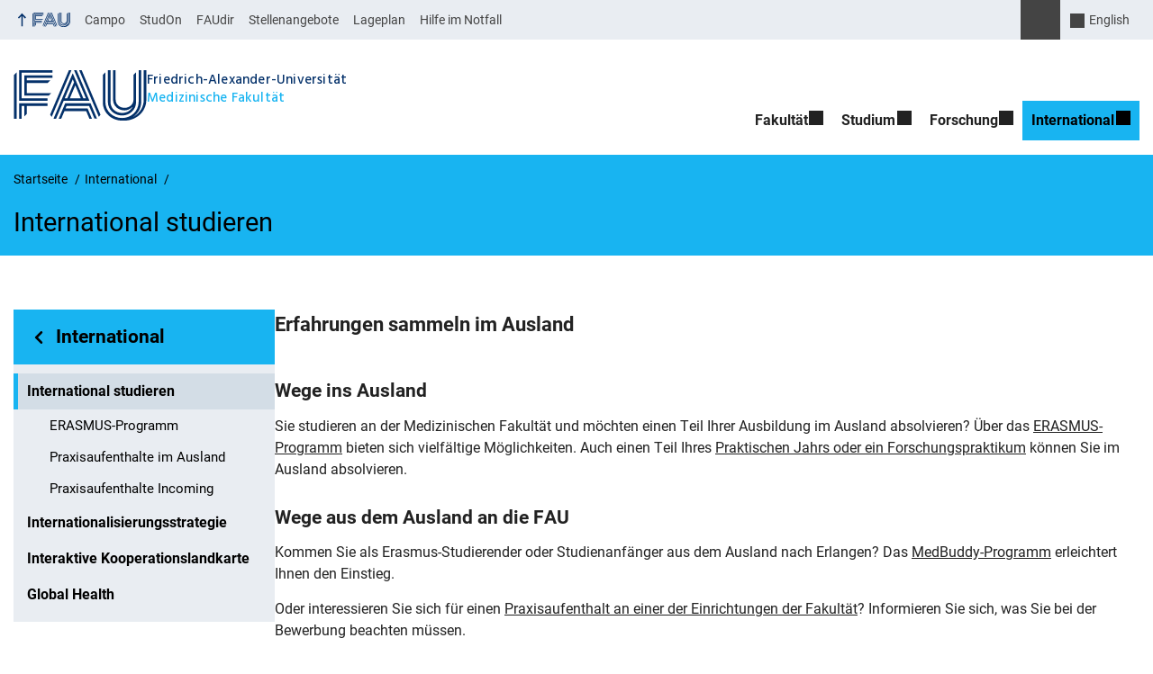

--- FILE ---
content_type: text/html; charset=UTF-8
request_url: https://www.med.fau.de/international/international-studieren/
body_size: 17196
content:
<!DOCTYPE html>
<html class="no-js" lang="de">
	<head>
		<meta charset="UTF-8">
		<meta name="viewport" content="width=device-width, initial-scale=1.0">
		<title>International studieren - Medizinische Fakultät</title>
			<style>img:is([sizes="auto" i], [sizes^="auto," i]) { contain-intrinsic-size: 3000px 1500px }</style>
			<meta name="google-site-verification" content="m9AuF8BUnoi5c1hOJ7sOFYHES6ZGjYkzMqlwllX_E9M">
		<link rel="alternate" type="application/rss+xml" title="Medizinische Fakultät - RSS 2.0 Feed" href="https://www.med.fau.de/feed/">
		
		<!-- The SEO Framework von Sybre Waaijer -->
		<meta name="robots" content="max-snippet:-1,max-image-preview:large,max-video-preview:-1" />
		<link rel="canonical" href="https://www.med.fau.de/international/international-studieren/" />
		<meta name="description" content="Sie studieren an der Medizinischen Fakultät und möchten einen Teil Ihrer Ausbildung im Ausland absolvieren? Über das ERASMUS-Programm bieten sich vielfältige…" />
		<meta property="og:type" content="website" />
		<meta property="og:locale" content="de_DE" />
		<meta property="og:site_name" content="Medizinische Fakultät" />
		<meta property="og:title" content="International studieren" />
		<meta property="og:description" content="Sie studieren an der Medizinischen Fakultät und möchten einen Teil Ihrer Ausbildung im Ausland absolvieren? Über das ERASMUS-Programm bieten sich vielfältige Möglichkeiten. Auch einen Teil Ihres…" />
		<meta property="og:url" content="https://www.med.fau.de/international/international-studieren/" />
		<meta property="og:image" content="https://www.med.fau.de/files/2018/11/Studying_Abroad_COLOURBOX14913054.jpg" />
		<meta property="og:image:width" content="2000" />
		<meta property="og:image:height" content="1333" />
		<meta name="twitter:card" content="summary_large_image" />
		<meta name="twitter:title" content="International studieren" />
		<meta name="twitter:description" content="Sie studieren an der Medizinischen Fakultät und möchten einen Teil Ihrer Ausbildung im Ausland absolvieren? Über das ERASMUS-Programm bieten sich vielfältige Möglichkeiten. Auch einen Teil Ihres…" />
		<meta name="twitter:image" content="https://www.med.fau.de/files/2018/11/Studying_Abroad_COLOURBOX14913054.jpg" />
		<script type="application/ld+json">{"@context":"https://schema.org","@graph":[{"@type":"WebSite","@id":"https://www.med.fau.de/#/schema/WebSite","url":"https://www.med.fau.de/","name":"Medizinische Fakultät","inLanguage":"de","potentialAction":{"@type":"SearchAction","target":{"@type":"EntryPoint","urlTemplate":"https://www.med.fau.de/search/{search_term_string}/"},"query-input":"required name=search_term_string"},"publisher":{"@type":"Organization","@id":"https://www.med.fau.de/#/schema/Organization","name":"Medizinische Fakultät","url":"https://www.med.fau.de/","logo":{"@type":"ImageObject","url":"https://www.med.fau.de/files/2022/02/cropped-vorlage-20211203.png","contentUrl":"https://www.med.fau.de/files/2022/02/cropped-vorlage-20211203.png","width":512,"height":512}}},{"@type":"WebPage","@id":"https://www.med.fau.de/international/international-studieren/","url":"https://www.med.fau.de/international/international-studieren/","name":"International studieren - Medizinische Fakultät","description":"Sie studieren an der Medizinischen Fakultät und möchten einen Teil Ihrer Ausbildung im Ausland absolvieren? Über das ERASMUS-Programm bieten sich vielfältige…","inLanguage":"de","isPartOf":{"@id":"https://www.med.fau.de/#/schema/WebSite"},"breadcrumb":{"@type":"BreadcrumbList","@id":"https://www.med.fau.de/#/schema/BreadcrumbList","itemListElement":[{"@type":"ListItem","position":1,"item":"https://www.med.fau.de/","name":"Medizinische Fakultät"},{"@type":"ListItem","position":2,"item":"https://www.med.fau.de/international/","name":"International"},{"@type":"ListItem","position":3,"name":"International studieren"}]},"potentialAction":{"@type":"ReadAction","target":"https://www.med.fau.de/international/international-studieren/"}}]}</script>
		<!-- / The SEO Framework von Sybre Waaijer | 23.69ms meta | 9.77ms boot -->
		
		<link rel="alternate" type="application/rss+xml" title="Medizinische Fakultät &raquo; Feed" href="https://www.med.fau.de/feed/" />
		<link rel='stylesheet' id='wp-block-library-css' href='https://www.med.fau.de/wp-includes/css/dist/block-library/style.min.css?ver=6.8.3' media='all' />
		<style id='rrze-elements-collapse-style-inline-css' type='text/css'>
		.wp-block-rrze-rrze-elements{font-size:64px}
		
		</style>
		<link rel='stylesheet' id='rrze-faudir-service-style-css' href='https://www.med.fau.de/wp-content/plugins/rrze-faudir/build/blocks/service/style-index.css?ver=6.8.3' media='all' />
		<style id='global-styles-inline-css' type='text/css'>
		:root{--wp--preset--aspect-ratio--square: 1;--wp--preset--aspect-ratio--4-3: 4/3;--wp--preset--aspect-ratio--3-4: 3/4;--wp--preset--aspect-ratio--3-2: 3/2;--wp--preset--aspect-ratio--2-3: 2/3;--wp--preset--aspect-ratio--16-9: 16/9;--wp--preset--aspect-ratio--9-16: 9/16;--wp--preset--color--black: var(--color-black, #000);--wp--preset--color--cyan-bluish-gray: #abb8c3;--wp--preset--color--white: #ffffff;--wp--preset--color--pale-pink: #f78da7;--wp--preset--color--vivid-red: #cf2e2e;--wp--preset--color--luminous-vivid-orange: #ff6900;--wp--preset--color--luminous-vivid-amber: #fcb900;--wp--preset--color--light-green-cyan: #7bdcb5;--wp--preset--color--vivid-green-cyan: #00d084;--wp--preset--color--pale-cyan-blue: #8ed1fc;--wp--preset--color--vivid-cyan-blue: #0693e3;--wp--preset--color--vivid-purple: #9b51e0;--wp--preset--color--base: var(--color-Text, #222);--wp--preset--color--contrast: var(--color-white, #fff);--wp--preset--color--primary: var(--color-primary-basis, #04316A);--wp--preset--color--dunkler: var(--color-primary-dunkler, #004A9F);--wp--preset--color--heller: var(--color-primary-ci-hell2, #CED9E7);--wp--preset--color--fau: var(--color-branding-zentral, #04316a);--wp--preset--color--phil: var(--color-branding-phil, #fdb735);--wp--preset--color--rw: var(--color-branding-rw, #c50f3c);--wp--preset--color--med: var(--color-branding-med, #18b4f1);--wp--preset--color--nat: var(--color-branding-nat, #7bb725);--wp--preset--color--tf: var(--color-branding-tf, #8C9FB1);--wp--preset--gradient--vivid-cyan-blue-to-vivid-purple: linear-gradient(135deg,rgba(6,147,227,1) 0%,rgb(155,81,224) 100%);--wp--preset--gradient--light-green-cyan-to-vivid-green-cyan: linear-gradient(135deg,rgb(122,220,180) 0%,rgb(0,208,130) 100%);--wp--preset--gradient--luminous-vivid-amber-to-luminous-vivid-orange: linear-gradient(135deg,rgba(252,185,0,1) 0%,rgba(255,105,0,1) 100%);--wp--preset--gradient--luminous-vivid-orange-to-vivid-red: linear-gradient(135deg,rgba(255,105,0,1) 0%,rgb(207,46,46) 100%);--wp--preset--gradient--very-light-gray-to-cyan-bluish-gray: linear-gradient(135deg,rgb(238,238,238) 0%,rgb(169,184,195) 100%);--wp--preset--gradient--cool-to-warm-spectrum: linear-gradient(135deg,rgb(74,234,220) 0%,rgb(151,120,209) 20%,rgb(207,42,186) 40%,rgb(238,44,130) 60%,rgb(251,105,98) 80%,rgb(254,248,76) 100%);--wp--preset--gradient--blush-light-purple: linear-gradient(135deg,rgb(255,206,236) 0%,rgb(152,150,240) 100%);--wp--preset--gradient--blush-bordeaux: linear-gradient(135deg,rgb(254,205,165) 0%,rgb(254,45,45) 50%,rgb(107,0,62) 100%);--wp--preset--gradient--luminous-dusk: linear-gradient(135deg,rgb(255,203,112) 0%,rgb(199,81,192) 50%,rgb(65,88,208) 100%);--wp--preset--gradient--pale-ocean: linear-gradient(135deg,rgb(255,245,203) 0%,rgb(182,227,212) 50%,rgb(51,167,181) 100%);--wp--preset--gradient--electric-grass: linear-gradient(135deg,rgb(202,248,128) 0%,rgb(113,206,126) 100%);--wp--preset--gradient--midnight: linear-gradient(135deg,rgb(2,3,129) 0%,rgb(40,116,252) 100%);--wp--preset--font-size--small: 13px;--wp--preset--font-size--medium: 20px;--wp--preset--font-size--large: 36px;--wp--preset--font-size--x-large: 42px;--wp--preset--spacing--20: 0.44rem;--wp--preset--spacing--30: 0.67rem;--wp--preset--spacing--40: 1rem;--wp--preset--spacing--50: 1.5rem;--wp--preset--spacing--60: 2.25rem;--wp--preset--spacing--70: 3.38rem;--wp--preset--spacing--80: 5.06rem;--wp--preset--shadow--natural: 6px 6px 9px rgba(0, 0, 0, 0.2);--wp--preset--shadow--deep: 12px 12px 50px rgba(0, 0, 0, 0.4);--wp--preset--shadow--sharp: 6px 6px 0px rgba(0, 0, 0, 0.2);--wp--preset--shadow--outlined: 6px 6px 0px -3px rgba(255, 255, 255, 1), 6px 6px rgba(0, 0, 0, 1);--wp--preset--shadow--crisp: 6px 6px 0px rgba(0, 0, 0, 1);}.wp-block-pullquote{--wp--preset--color--white: var(--color-white, #fff);--wp--preset--color--fau: var(--color-branding-zentral, #04316a);--wp--preset--color--phil: var(--color-branding-phil, #fdb735);--wp--preset--color--phil-dunkler: var(--color-phil-dunkler, #e87722);--wp--preset--color--rw: var(--color-branding-rw, #c50f3c);--wp--preset--color--rw-dunkler: var(--color-rw-dunkler, #971B2F);--wp--preset--color--med: var(--color-branding-med, #18b4f1);--wp--preset--color--med-dunkler: var(--color-med-dunkler, #005287);--wp--preset--color--nat: var(--color-branding-nat, #7bb725);--wp--preset--color--nat-dunkler: var(--color-nat-dunkler, #266141);--wp--preset--color--tf: var(--color-branding-tf, #8C9FB1);--wp--preset--color--tf-dunkler: var(--color-tf-dunkler, #2F586E);--wp--preset--font-size--base: 1rem;--wp--preset--font-size--medium: 1.5rem;--wp--preset--font-size--large: 2rem;--wp--preset--font-size--x-large: 3rem;}.wp-block-rrze-elements-collapse{--wp--preset--color--fau: var(--color-branding-zentral, #04316a);--wp--preset--color--phil: var(--color-branding-phil, #fdb735);--wp--preset--color--rw: var(--color-branding-rw, #c50f3c);--wp--preset--color--med: var(--color-branding-med, #18b4f1);--wp--preset--color--nat: var(--color-branding-nat, #7bb725);--wp--preset--color--tf: var(--color-branding-tf, #8C9FB1);}.wp-block-rrze-elements-accordion{--wp--preset--color--fau: var(--color-branding-zentral, #04316a);--wp--preset--color--phil: var(--color-branding-phil, #fdb735);--wp--preset--color--rw: var(--color-branding-rw, #c50f3c);--wp--preset--color--med: var(--color-branding-med, #18b4f1);--wp--preset--color--nat: var(--color-branding-nat, #7bb725);--wp--preset--color--tf: var(--color-branding-tf, #8C9FB1);}.wp-block-rrze-elements-tabs{--wp--preset--color--fau: var(--color-branding-zentral, #04316a);--wp--preset--color--phil: var(--color-branding-phil, #fdb735);--wp--preset--color--rw: var(--color-branding-rw, #c50f3c);--wp--preset--color--med: var(--color-branding-med, #18b4f1);--wp--preset--color--nat: var(--color-branding-nat, #7bb725);--wp--preset--color--tf: var(--color-branding-tf, #8C9FB1);}.wp-block-rrze-elements-alert{--wp--preset--color--default: #e9edf2;--wp--preset--color--success: #dff0d8;--wp--preset--color--info: #d9edf7;--wp--preset--color--warning: #fcf8e3;--wp--preset--color--danger: #f2dede;}.wp-block-rrze-elements-columns{--wp--preset--color--default: #e9edf2;--wp--preset--color--success: #dff0d8;--wp--preset--color--info: #d9edf7;--wp--preset--color--warning: #fcf8e3;--wp--preset--color--danger: #f2dede;}p{--wp--preset--color--base: var(--color-Text, #222);--wp--preset--color--contrast: var(--color-white, #fff);}.wp-block-group{--wp--preset--color--base: var(--color-Text,#222);--wp--preset--color--contrast: var(--color-MainBackground,#fff);--wp--preset--color--default: #e9edf2;--wp--preset--color--success: #dff0d8;--wp--preset--color--info: #d9edf7;--wp--preset--color--warning: #fcf8e3;--wp--preset--color--danger: #f2dede;--wp--preset--color--fau: var(--color-branding-zentral, #04316a);--wp--preset--color--phil: var(--color-branding-phil, #fdb735);--wp--preset--color--phil-dunkler: var(--color-phil-dunkler, #e87722);--wp--preset--color--rw: var(--color-branding-rw, #c50f3c);--wp--preset--color--rw-dunkler: var(--color-rw-dunkler, #971B2F);--wp--preset--color--med: var(--color-branding-med, #18b4f1);--wp--preset--color--med-dunkler: var(--color-med-dunkler, #005287);--wp--preset--color--nat: var(--color-branding-nat, #7bb725);--wp--preset--color--nat-dunkler: var(--color-nat-dunkler, #266141);--wp--preset--color--tf: var(--color-branding-tf, #8C9FB1);--wp--preset--color--tf-dunkler: var(--color-tf-dunkler, #2F586E);}.wp-block-column{--wp--preset--color--base: var(--color-Text,#222);--wp--preset--color--contrast: var(--color-MainBackground,#fff);--wp--preset--color--default: #e9edf2;--wp--preset--color--success: #dff0d8;--wp--preset--color--info: #d9edf7;--wp--preset--color--warning: #fcf8e3;--wp--preset--color--danger: #f2dede;--wp--preset--color--fau: var(--color-branding-zentral, #04316a);--wp--preset--color--phil: var(--color-branding-phil, #fdb735);--wp--preset--color--phil-dunkler: var(--color-phil-dunkler, #e87722);--wp--preset--color--rw: var(--color-branding-rw, #c50f3c);--wp--preset--color--rw-dunkler: var(--color-rw-dunkler, #971B2F);--wp--preset--color--med: var(--color-branding-med, #18b4f1);--wp--preset--color--med-dunkler: var(--color-med-dunkler, #005287);--wp--preset--color--nat: var(--color-branding-nat, #7bb725);--wp--preset--color--nat-dunkler: var(--color-nat-dunkler, #266141);--wp--preset--color--tf: var(--color-branding-tf, #8C9FB1);--wp--preset--color--tf-dunkler: var(--color-tf-dunkler, #2F586E);}.wp-block-cover{--wp--preset--color--black: var(--color-black, #000);--wp--preset--color--contrast: var(--color-white, #fff);--wp--preset--color--fau: var(--color-branding-zentral, #04316a);--wp--preset--color--phil: var(--color-branding-phil, #fdb735);--wp--preset--color--phil-dunkler: var(--color-phil-dunkler, #e87722);--wp--preset--color--rw: var(--color-branding-rw, #c50f3c);--wp--preset--color--rw-dunkler: var(--color-rw-dunkler, #971B2F);--wp--preset--color--med: var(--color-branding-med, #18b4f1);--wp--preset--color--med-dunkler: var(--color-med-dunkler, #005287);--wp--preset--color--nat: var(--color-branding-nat, #7bb725);--wp--preset--color--nat-dunkler: var(--color-nat-dunkler, #266141);--wp--preset--color--tf: var(--color-branding-tf, #8C9FB1);--wp--preset--color--tf-dunkler: var(--color-tf-dunkler, #2F586E);}.wp-block-heading{--wp--preset--color--base: var(--color-Text, #222);--wp--preset--color--contrast: var(--color-white, #fff);}:root { --wp--style--global--content-size: 1400px;--wp--style--global--wide-size: 1400px; }:where(body) { margin: 0; }.wp-site-blocks > .alignleft { float: left; margin-right: 2em; }.wp-site-blocks > .alignright { float: right; margin-left: 2em; }.wp-site-blocks > .aligncenter { justify-content: center; margin-left: auto; margin-right: auto; }:where(.is-layout-flex){gap: 0.5em;}:where(.is-layout-grid){gap: 0.5em;}.is-layout-flow > .alignleft{float: left;margin-inline-start: 0;margin-inline-end: 2em;}.is-layout-flow > .alignright{float: right;margin-inline-start: 2em;margin-inline-end: 0;}.is-layout-flow > .aligncenter{margin-left: auto !important;margin-right: auto !important;}.is-layout-constrained > .alignleft{float: left;margin-inline-start: 0;margin-inline-end: 2em;}.is-layout-constrained > .alignright{float: right;margin-inline-start: 2em;margin-inline-end: 0;}.is-layout-constrained > .aligncenter{margin-left: auto !important;margin-right: auto !important;}.is-layout-constrained > :where(:not(.alignleft):not(.alignright):not(.alignfull)){max-width: var(--wp--style--global--content-size);margin-left: auto !important;margin-right: auto !important;}.is-layout-constrained > .alignwide{max-width: var(--wp--style--global--wide-size);}body .is-layout-flex{display: flex;}.is-layout-flex{flex-wrap: wrap;align-items: center;}.is-layout-flex > :is(*, div){margin: 0;}body .is-layout-grid{display: grid;}.is-layout-grid > :is(*, div){margin: 0;}body{padding-top: 0px;padding-right: 0px;padding-bottom: 0px;padding-left: 0px;}a:where(:not(.wp-element-button)){text-decoration: underline;}:root :where(.wp-element-button, .wp-block-button__link){background-color: #32373c;border-width: 0;color: #fff;font-family: inherit;font-size: inherit;line-height: inherit;padding: calc(0.667em + 2px) calc(1.333em + 2px);text-decoration: none;}.has-black-color{color: var(--wp--preset--color--black) !important;}.has-cyan-bluish-gray-color{color: var(--wp--preset--color--cyan-bluish-gray) !important;}.has-white-color{color: var(--wp--preset--color--white) !important;}.has-pale-pink-color{color: var(--wp--preset--color--pale-pink) !important;}.has-vivid-red-color{color: var(--wp--preset--color--vivid-red) !important;}.has-luminous-vivid-orange-color{color: var(--wp--preset--color--luminous-vivid-orange) !important;}.has-luminous-vivid-amber-color{color: var(--wp--preset--color--luminous-vivid-amber) !important;}.has-light-green-cyan-color{color: var(--wp--preset--color--light-green-cyan) !important;}.has-vivid-green-cyan-color{color: var(--wp--preset--color--vivid-green-cyan) !important;}.has-pale-cyan-blue-color{color: var(--wp--preset--color--pale-cyan-blue) !important;}.has-vivid-cyan-blue-color{color: var(--wp--preset--color--vivid-cyan-blue) !important;}.has-vivid-purple-color{color: var(--wp--preset--color--vivid-purple) !important;}.has-base-color{color: var(--wp--preset--color--base) !important;}.has-contrast-color{color: var(--wp--preset--color--contrast) !important;}.has-primary-color{color: var(--wp--preset--color--primary) !important;}.has-dunkler-color{color: var(--wp--preset--color--dunkler) !important;}.has-heller-color{color: var(--wp--preset--color--heller) !important;}.has-fau-color{color: var(--wp--preset--color--fau) !important;}.has-phil-color{color: var(--wp--preset--color--phil) !important;}.has-rw-color{color: var(--wp--preset--color--rw) !important;}.has-med-color{color: var(--wp--preset--color--med) !important;}.has-nat-color{color: var(--wp--preset--color--nat) !important;}.has-tf-color{color: var(--wp--preset--color--tf) !important;}.has-black-background-color{background-color: var(--wp--preset--color--black) !important;}.has-cyan-bluish-gray-background-color{background-color: var(--wp--preset--color--cyan-bluish-gray) !important;}.has-white-background-color{background-color: var(--wp--preset--color--white) !important;}.has-pale-pink-background-color{background-color: var(--wp--preset--color--pale-pink) !important;}.has-vivid-red-background-color{background-color: var(--wp--preset--color--vivid-red) !important;}.has-luminous-vivid-orange-background-color{background-color: var(--wp--preset--color--luminous-vivid-orange) !important;}.has-luminous-vivid-amber-background-color{background-color: var(--wp--preset--color--luminous-vivid-amber) !important;}.has-light-green-cyan-background-color{background-color: var(--wp--preset--color--light-green-cyan) !important;}.has-vivid-green-cyan-background-color{background-color: var(--wp--preset--color--vivid-green-cyan) !important;}.has-pale-cyan-blue-background-color{background-color: var(--wp--preset--color--pale-cyan-blue) !important;}.has-vivid-cyan-blue-background-color{background-color: var(--wp--preset--color--vivid-cyan-blue) !important;}.has-vivid-purple-background-color{background-color: var(--wp--preset--color--vivid-purple) !important;}.has-base-background-color{background-color: var(--wp--preset--color--base) !important;}.has-contrast-background-color{background-color: var(--wp--preset--color--contrast) !important;}.has-primary-background-color{background-color: var(--wp--preset--color--primary) !important;}.has-dunkler-background-color{background-color: var(--wp--preset--color--dunkler) !important;}.has-heller-background-color{background-color: var(--wp--preset--color--heller) !important;}.has-fau-background-color{background-color: var(--wp--preset--color--fau) !important;}.has-phil-background-color{background-color: var(--wp--preset--color--phil) !important;}.has-rw-background-color{background-color: var(--wp--preset--color--rw) !important;}.has-med-background-color{background-color: var(--wp--preset--color--med) !important;}.has-nat-background-color{background-color: var(--wp--preset--color--nat) !important;}.has-tf-background-color{background-color: var(--wp--preset--color--tf) !important;}.has-black-border-color{border-color: var(--wp--preset--color--black) !important;}.has-cyan-bluish-gray-border-color{border-color: var(--wp--preset--color--cyan-bluish-gray) !important;}.has-white-border-color{border-color: var(--wp--preset--color--white) !important;}.has-pale-pink-border-color{border-color: var(--wp--preset--color--pale-pink) !important;}.has-vivid-red-border-color{border-color: var(--wp--preset--color--vivid-red) !important;}.has-luminous-vivid-orange-border-color{border-color: var(--wp--preset--color--luminous-vivid-orange) !important;}.has-luminous-vivid-amber-border-color{border-color: var(--wp--preset--color--luminous-vivid-amber) !important;}.has-light-green-cyan-border-color{border-color: var(--wp--preset--color--light-green-cyan) !important;}.has-vivid-green-cyan-border-color{border-color: var(--wp--preset--color--vivid-green-cyan) !important;}.has-pale-cyan-blue-border-color{border-color: var(--wp--preset--color--pale-cyan-blue) !important;}.has-vivid-cyan-blue-border-color{border-color: var(--wp--preset--color--vivid-cyan-blue) !important;}.has-vivid-purple-border-color{border-color: var(--wp--preset--color--vivid-purple) !important;}.has-base-border-color{border-color: var(--wp--preset--color--base) !important;}.has-contrast-border-color{border-color: var(--wp--preset--color--contrast) !important;}.has-primary-border-color{border-color: var(--wp--preset--color--primary) !important;}.has-dunkler-border-color{border-color: var(--wp--preset--color--dunkler) !important;}.has-heller-border-color{border-color: var(--wp--preset--color--heller) !important;}.has-fau-border-color{border-color: var(--wp--preset--color--fau) !important;}.has-phil-border-color{border-color: var(--wp--preset--color--phil) !important;}.has-rw-border-color{border-color: var(--wp--preset--color--rw) !important;}.has-med-border-color{border-color: var(--wp--preset--color--med) !important;}.has-nat-border-color{border-color: var(--wp--preset--color--nat) !important;}.has-tf-border-color{border-color: var(--wp--preset--color--tf) !important;}.has-vivid-cyan-blue-to-vivid-purple-gradient-background{background: var(--wp--preset--gradient--vivid-cyan-blue-to-vivid-purple) !important;}.has-light-green-cyan-to-vivid-green-cyan-gradient-background{background: var(--wp--preset--gradient--light-green-cyan-to-vivid-green-cyan) !important;}.has-luminous-vivid-amber-to-luminous-vivid-orange-gradient-background{background: var(--wp--preset--gradient--luminous-vivid-amber-to-luminous-vivid-orange) !important;}.has-luminous-vivid-orange-to-vivid-red-gradient-background{background: var(--wp--preset--gradient--luminous-vivid-orange-to-vivid-red) !important;}.has-very-light-gray-to-cyan-bluish-gray-gradient-background{background: var(--wp--preset--gradient--very-light-gray-to-cyan-bluish-gray) !important;}.has-cool-to-warm-spectrum-gradient-background{background: var(--wp--preset--gradient--cool-to-warm-spectrum) !important;}.has-blush-light-purple-gradient-background{background: var(--wp--preset--gradient--blush-light-purple) !important;}.has-blush-bordeaux-gradient-background{background: var(--wp--preset--gradient--blush-bordeaux) !important;}.has-luminous-dusk-gradient-background{background: var(--wp--preset--gradient--luminous-dusk) !important;}.has-pale-ocean-gradient-background{background: var(--wp--preset--gradient--pale-ocean) !important;}.has-electric-grass-gradient-background{background: var(--wp--preset--gradient--electric-grass) !important;}.has-midnight-gradient-background{background: var(--wp--preset--gradient--midnight) !important;}.has-small-font-size{font-size: var(--wp--preset--font-size--small) !important;}.has-medium-font-size{font-size: var(--wp--preset--font-size--medium) !important;}.has-large-font-size{font-size: var(--wp--preset--font-size--large) !important;}.has-x-large-font-size{font-size: var(--wp--preset--font-size--x-large) !important;}.wp-block-pullquote.has-white-color{color: var(--wp--preset--color--white) !important;}.wp-block-pullquote.has-fau-color{color: var(--wp--preset--color--fau) !important;}.wp-block-pullquote.has-phil-color{color: var(--wp--preset--color--phil) !important;}.wp-block-pullquote.has-phil-dunkler-color{color: var(--wp--preset--color--phil-dunkler) !important;}.wp-block-pullquote.has-rw-color{color: var(--wp--preset--color--rw) !important;}.wp-block-pullquote.has-rw-dunkler-color{color: var(--wp--preset--color--rw-dunkler) !important;}.wp-block-pullquote.has-med-color{color: var(--wp--preset--color--med) !important;}.wp-block-pullquote.has-med-dunkler-color{color: var(--wp--preset--color--med-dunkler) !important;}.wp-block-pullquote.has-nat-color{color: var(--wp--preset--color--nat) !important;}.wp-block-pullquote.has-nat-dunkler-color{color: var(--wp--preset--color--nat-dunkler) !important;}.wp-block-pullquote.has-tf-color{color: var(--wp--preset--color--tf) !important;}.wp-block-pullquote.has-tf-dunkler-color{color: var(--wp--preset--color--tf-dunkler) !important;}.wp-block-pullquote.has-white-background-color{background-color: var(--wp--preset--color--white) !important;}.wp-block-pullquote.has-fau-background-color{background-color: var(--wp--preset--color--fau) !important;}.wp-block-pullquote.has-phil-background-color{background-color: var(--wp--preset--color--phil) !important;}.wp-block-pullquote.has-phil-dunkler-background-color{background-color: var(--wp--preset--color--phil-dunkler) !important;}.wp-block-pullquote.has-rw-background-color{background-color: var(--wp--preset--color--rw) !important;}.wp-block-pullquote.has-rw-dunkler-background-color{background-color: var(--wp--preset--color--rw-dunkler) !important;}.wp-block-pullquote.has-med-background-color{background-color: var(--wp--preset--color--med) !important;}.wp-block-pullquote.has-med-dunkler-background-color{background-color: var(--wp--preset--color--med-dunkler) !important;}.wp-block-pullquote.has-nat-background-color{background-color: var(--wp--preset--color--nat) !important;}.wp-block-pullquote.has-nat-dunkler-background-color{background-color: var(--wp--preset--color--nat-dunkler) !important;}.wp-block-pullquote.has-tf-background-color{background-color: var(--wp--preset--color--tf) !important;}.wp-block-pullquote.has-tf-dunkler-background-color{background-color: var(--wp--preset--color--tf-dunkler) !important;}.wp-block-pullquote.has-white-border-color{border-color: var(--wp--preset--color--white) !important;}.wp-block-pullquote.has-fau-border-color{border-color: var(--wp--preset--color--fau) !important;}.wp-block-pullquote.has-phil-border-color{border-color: var(--wp--preset--color--phil) !important;}.wp-block-pullquote.has-phil-dunkler-border-color{border-color: var(--wp--preset--color--phil-dunkler) !important;}.wp-block-pullquote.has-rw-border-color{border-color: var(--wp--preset--color--rw) !important;}.wp-block-pullquote.has-rw-dunkler-border-color{border-color: var(--wp--preset--color--rw-dunkler) !important;}.wp-block-pullquote.has-med-border-color{border-color: var(--wp--preset--color--med) !important;}.wp-block-pullquote.has-med-dunkler-border-color{border-color: var(--wp--preset--color--med-dunkler) !important;}.wp-block-pullquote.has-nat-border-color{border-color: var(--wp--preset--color--nat) !important;}.wp-block-pullquote.has-nat-dunkler-border-color{border-color: var(--wp--preset--color--nat-dunkler) !important;}.wp-block-pullquote.has-tf-border-color{border-color: var(--wp--preset--color--tf) !important;}.wp-block-pullquote.has-tf-dunkler-border-color{border-color: var(--wp--preset--color--tf-dunkler) !important;}.wp-block-pullquote.has-base-font-size{font-size: var(--wp--preset--font-size--base) !important;}.wp-block-pullquote.has-medium-font-size{font-size: var(--wp--preset--font-size--medium) !important;}.wp-block-pullquote.has-large-font-size{font-size: var(--wp--preset--font-size--large) !important;}.wp-block-pullquote.has-x-large-font-size{font-size: var(--wp--preset--font-size--x-large) !important;}.wp-block-rrze-elements-collapse.has-fau-color{color: var(--wp--preset--color--fau) !important;}.wp-block-rrze-elements-collapse.has-phil-color{color: var(--wp--preset--color--phil) !important;}.wp-block-rrze-elements-collapse.has-rw-color{color: var(--wp--preset--color--rw) !important;}.wp-block-rrze-elements-collapse.has-med-color{color: var(--wp--preset--color--med) !important;}.wp-block-rrze-elements-collapse.has-nat-color{color: var(--wp--preset--color--nat) !important;}.wp-block-rrze-elements-collapse.has-tf-color{color: var(--wp--preset--color--tf) !important;}.wp-block-rrze-elements-collapse.has-fau-background-color{background-color: var(--wp--preset--color--fau) !important;}.wp-block-rrze-elements-collapse.has-phil-background-color{background-color: var(--wp--preset--color--phil) !important;}.wp-block-rrze-elements-collapse.has-rw-background-color{background-color: var(--wp--preset--color--rw) !important;}.wp-block-rrze-elements-collapse.has-med-background-color{background-color: var(--wp--preset--color--med) !important;}.wp-block-rrze-elements-collapse.has-nat-background-color{background-color: var(--wp--preset--color--nat) !important;}.wp-block-rrze-elements-collapse.has-tf-background-color{background-color: var(--wp--preset--color--tf) !important;}.wp-block-rrze-elements-collapse.has-fau-border-color{border-color: var(--wp--preset--color--fau) !important;}.wp-block-rrze-elements-collapse.has-phil-border-color{border-color: var(--wp--preset--color--phil) !important;}.wp-block-rrze-elements-collapse.has-rw-border-color{border-color: var(--wp--preset--color--rw) !important;}.wp-block-rrze-elements-collapse.has-med-border-color{border-color: var(--wp--preset--color--med) !important;}.wp-block-rrze-elements-collapse.has-nat-border-color{border-color: var(--wp--preset--color--nat) !important;}.wp-block-rrze-elements-collapse.has-tf-border-color{border-color: var(--wp--preset--color--tf) !important;}.wp-block-rrze-elements-accordion.has-fau-color{color: var(--wp--preset--color--fau) !important;}.wp-block-rrze-elements-accordion.has-phil-color{color: var(--wp--preset--color--phil) !important;}.wp-block-rrze-elements-accordion.has-rw-color{color: var(--wp--preset--color--rw) !important;}.wp-block-rrze-elements-accordion.has-med-color{color: var(--wp--preset--color--med) !important;}.wp-block-rrze-elements-accordion.has-nat-color{color: var(--wp--preset--color--nat) !important;}.wp-block-rrze-elements-accordion.has-tf-color{color: var(--wp--preset--color--tf) !important;}.wp-block-rrze-elements-accordion.has-fau-background-color{background-color: var(--wp--preset--color--fau) !important;}.wp-block-rrze-elements-accordion.has-phil-background-color{background-color: var(--wp--preset--color--phil) !important;}.wp-block-rrze-elements-accordion.has-rw-background-color{background-color: var(--wp--preset--color--rw) !important;}.wp-block-rrze-elements-accordion.has-med-background-color{background-color: var(--wp--preset--color--med) !important;}.wp-block-rrze-elements-accordion.has-nat-background-color{background-color: var(--wp--preset--color--nat) !important;}.wp-block-rrze-elements-accordion.has-tf-background-color{background-color: var(--wp--preset--color--tf) !important;}.wp-block-rrze-elements-accordion.has-fau-border-color{border-color: var(--wp--preset--color--fau) !important;}.wp-block-rrze-elements-accordion.has-phil-border-color{border-color: var(--wp--preset--color--phil) !important;}.wp-block-rrze-elements-accordion.has-rw-border-color{border-color: var(--wp--preset--color--rw) !important;}.wp-block-rrze-elements-accordion.has-med-border-color{border-color: var(--wp--preset--color--med) !important;}.wp-block-rrze-elements-accordion.has-nat-border-color{border-color: var(--wp--preset--color--nat) !important;}.wp-block-rrze-elements-accordion.has-tf-border-color{border-color: var(--wp--preset--color--tf) !important;}.wp-block-rrze-elements-tabs.has-fau-color{color: var(--wp--preset--color--fau) !important;}.wp-block-rrze-elements-tabs.has-phil-color{color: var(--wp--preset--color--phil) !important;}.wp-block-rrze-elements-tabs.has-rw-color{color: var(--wp--preset--color--rw) !important;}.wp-block-rrze-elements-tabs.has-med-color{color: var(--wp--preset--color--med) !important;}.wp-block-rrze-elements-tabs.has-nat-color{color: var(--wp--preset--color--nat) !important;}.wp-block-rrze-elements-tabs.has-tf-color{color: var(--wp--preset--color--tf) !important;}.wp-block-rrze-elements-tabs.has-fau-background-color{background-color: var(--wp--preset--color--fau) !important;}.wp-block-rrze-elements-tabs.has-phil-background-color{background-color: var(--wp--preset--color--phil) !important;}.wp-block-rrze-elements-tabs.has-rw-background-color{background-color: var(--wp--preset--color--rw) !important;}.wp-block-rrze-elements-tabs.has-med-background-color{background-color: var(--wp--preset--color--med) !important;}.wp-block-rrze-elements-tabs.has-nat-background-color{background-color: var(--wp--preset--color--nat) !important;}.wp-block-rrze-elements-tabs.has-tf-background-color{background-color: var(--wp--preset--color--tf) !important;}.wp-block-rrze-elements-tabs.has-fau-border-color{border-color: var(--wp--preset--color--fau) !important;}.wp-block-rrze-elements-tabs.has-phil-border-color{border-color: var(--wp--preset--color--phil) !important;}.wp-block-rrze-elements-tabs.has-rw-border-color{border-color: var(--wp--preset--color--rw) !important;}.wp-block-rrze-elements-tabs.has-med-border-color{border-color: var(--wp--preset--color--med) !important;}.wp-block-rrze-elements-tabs.has-nat-border-color{border-color: var(--wp--preset--color--nat) !important;}.wp-block-rrze-elements-tabs.has-tf-border-color{border-color: var(--wp--preset--color--tf) !important;}.wp-block-rrze-elements-alert.has-default-color{color: var(--wp--preset--color--default) !important;}.wp-block-rrze-elements-alert.has-success-color{color: var(--wp--preset--color--success) !important;}.wp-block-rrze-elements-alert.has-info-color{color: var(--wp--preset--color--info) !important;}.wp-block-rrze-elements-alert.has-warning-color{color: var(--wp--preset--color--warning) !important;}.wp-block-rrze-elements-alert.has-danger-color{color: var(--wp--preset--color--danger) !important;}.wp-block-rrze-elements-alert.has-default-background-color{background-color: var(--wp--preset--color--default) !important;}.wp-block-rrze-elements-alert.has-success-background-color{background-color: var(--wp--preset--color--success) !important;}.wp-block-rrze-elements-alert.has-info-background-color{background-color: var(--wp--preset--color--info) !important;}.wp-block-rrze-elements-alert.has-warning-background-color{background-color: var(--wp--preset--color--warning) !important;}.wp-block-rrze-elements-alert.has-danger-background-color{background-color: var(--wp--preset--color--danger) !important;}.wp-block-rrze-elements-alert.has-default-border-color{border-color: var(--wp--preset--color--default) !important;}.wp-block-rrze-elements-alert.has-success-border-color{border-color: var(--wp--preset--color--success) !important;}.wp-block-rrze-elements-alert.has-info-border-color{border-color: var(--wp--preset--color--info) !important;}.wp-block-rrze-elements-alert.has-warning-border-color{border-color: var(--wp--preset--color--warning) !important;}.wp-block-rrze-elements-alert.has-danger-border-color{border-color: var(--wp--preset--color--danger) !important;}.wp-block-rrze-elements-columns.has-default-color{color: var(--wp--preset--color--default) !important;}.wp-block-rrze-elements-columns.has-success-color{color: var(--wp--preset--color--success) !important;}.wp-block-rrze-elements-columns.has-info-color{color: var(--wp--preset--color--info) !important;}.wp-block-rrze-elements-columns.has-warning-color{color: var(--wp--preset--color--warning) !important;}.wp-block-rrze-elements-columns.has-danger-color{color: var(--wp--preset--color--danger) !important;}.wp-block-rrze-elements-columns.has-default-background-color{background-color: var(--wp--preset--color--default) !important;}.wp-block-rrze-elements-columns.has-success-background-color{background-color: var(--wp--preset--color--success) !important;}.wp-block-rrze-elements-columns.has-info-background-color{background-color: var(--wp--preset--color--info) !important;}.wp-block-rrze-elements-columns.has-warning-background-color{background-color: var(--wp--preset--color--warning) !important;}.wp-block-rrze-elements-columns.has-danger-background-color{background-color: var(--wp--preset--color--danger) !important;}.wp-block-rrze-elements-columns.has-default-border-color{border-color: var(--wp--preset--color--default) !important;}.wp-block-rrze-elements-columns.has-success-border-color{border-color: var(--wp--preset--color--success) !important;}.wp-block-rrze-elements-columns.has-info-border-color{border-color: var(--wp--preset--color--info) !important;}.wp-block-rrze-elements-columns.has-warning-border-color{border-color: var(--wp--preset--color--warning) !important;}.wp-block-rrze-elements-columns.has-danger-border-color{border-color: var(--wp--preset--color--danger) !important;}p.has-base-color{color: var(--wp--preset--color--base) !important;}p.has-contrast-color{color: var(--wp--preset--color--contrast) !important;}p.has-base-background-color{background-color: var(--wp--preset--color--base) !important;}p.has-contrast-background-color{background-color: var(--wp--preset--color--contrast) !important;}p.has-base-border-color{border-color: var(--wp--preset--color--base) !important;}p.has-contrast-border-color{border-color: var(--wp--preset--color--contrast) !important;}.wp-block-group.has-base-color{color: var(--wp--preset--color--base) !important;}.wp-block-group.has-contrast-color{color: var(--wp--preset--color--contrast) !important;}.wp-block-group.has-default-color{color: var(--wp--preset--color--default) !important;}.wp-block-group.has-success-color{color: var(--wp--preset--color--success) !important;}.wp-block-group.has-info-color{color: var(--wp--preset--color--info) !important;}.wp-block-group.has-warning-color{color: var(--wp--preset--color--warning) !important;}.wp-block-group.has-danger-color{color: var(--wp--preset--color--danger) !important;}.wp-block-group.has-fau-color{color: var(--wp--preset--color--fau) !important;}.wp-block-group.has-phil-color{color: var(--wp--preset--color--phil) !important;}.wp-block-group.has-phil-dunkler-color{color: var(--wp--preset--color--phil-dunkler) !important;}.wp-block-group.has-rw-color{color: var(--wp--preset--color--rw) !important;}.wp-block-group.has-rw-dunkler-color{color: var(--wp--preset--color--rw-dunkler) !important;}.wp-block-group.has-med-color{color: var(--wp--preset--color--med) !important;}.wp-block-group.has-med-dunkler-color{color: var(--wp--preset--color--med-dunkler) !important;}.wp-block-group.has-nat-color{color: var(--wp--preset--color--nat) !important;}.wp-block-group.has-nat-dunkler-color{color: var(--wp--preset--color--nat-dunkler) !important;}.wp-block-group.has-tf-color{color: var(--wp--preset--color--tf) !important;}.wp-block-group.has-tf-dunkler-color{color: var(--wp--preset--color--tf-dunkler) !important;}.wp-block-group.has-base-background-color{background-color: var(--wp--preset--color--base) !important;}.wp-block-group.has-contrast-background-color{background-color: var(--wp--preset--color--contrast) !important;}.wp-block-group.has-default-background-color{background-color: var(--wp--preset--color--default) !important;}.wp-block-group.has-success-background-color{background-color: var(--wp--preset--color--success) !important;}.wp-block-group.has-info-background-color{background-color: var(--wp--preset--color--info) !important;}.wp-block-group.has-warning-background-color{background-color: var(--wp--preset--color--warning) !important;}.wp-block-group.has-danger-background-color{background-color: var(--wp--preset--color--danger) !important;}.wp-block-group.has-fau-background-color{background-color: var(--wp--preset--color--fau) !important;}.wp-block-group.has-phil-background-color{background-color: var(--wp--preset--color--phil) !important;}.wp-block-group.has-phil-dunkler-background-color{background-color: var(--wp--preset--color--phil-dunkler) !important;}.wp-block-group.has-rw-background-color{background-color: var(--wp--preset--color--rw) !important;}.wp-block-group.has-rw-dunkler-background-color{background-color: var(--wp--preset--color--rw-dunkler) !important;}.wp-block-group.has-med-background-color{background-color: var(--wp--preset--color--med) !important;}.wp-block-group.has-med-dunkler-background-color{background-color: var(--wp--preset--color--med-dunkler) !important;}.wp-block-group.has-nat-background-color{background-color: var(--wp--preset--color--nat) !important;}.wp-block-group.has-nat-dunkler-background-color{background-color: var(--wp--preset--color--nat-dunkler) !important;}.wp-block-group.has-tf-background-color{background-color: var(--wp--preset--color--tf) !important;}.wp-block-group.has-tf-dunkler-background-color{background-color: var(--wp--preset--color--tf-dunkler) !important;}.wp-block-group.has-base-border-color{border-color: var(--wp--preset--color--base) !important;}.wp-block-group.has-contrast-border-color{border-color: var(--wp--preset--color--contrast) !important;}.wp-block-group.has-default-border-color{border-color: var(--wp--preset--color--default) !important;}.wp-block-group.has-success-border-color{border-color: var(--wp--preset--color--success) !important;}.wp-block-group.has-info-border-color{border-color: var(--wp--preset--color--info) !important;}.wp-block-group.has-warning-border-color{border-color: var(--wp--preset--color--warning) !important;}.wp-block-group.has-danger-border-color{border-color: var(--wp--preset--color--danger) !important;}.wp-block-group.has-fau-border-color{border-color: var(--wp--preset--color--fau) !important;}.wp-block-group.has-phil-border-color{border-color: var(--wp--preset--color--phil) !important;}.wp-block-group.has-phil-dunkler-border-color{border-color: var(--wp--preset--color--phil-dunkler) !important;}.wp-block-group.has-rw-border-color{border-color: var(--wp--preset--color--rw) !important;}.wp-block-group.has-rw-dunkler-border-color{border-color: var(--wp--preset--color--rw-dunkler) !important;}.wp-block-group.has-med-border-color{border-color: var(--wp--preset--color--med) !important;}.wp-block-group.has-med-dunkler-border-color{border-color: var(--wp--preset--color--med-dunkler) !important;}.wp-block-group.has-nat-border-color{border-color: var(--wp--preset--color--nat) !important;}.wp-block-group.has-nat-dunkler-border-color{border-color: var(--wp--preset--color--nat-dunkler) !important;}.wp-block-group.has-tf-border-color{border-color: var(--wp--preset--color--tf) !important;}.wp-block-group.has-tf-dunkler-border-color{border-color: var(--wp--preset--color--tf-dunkler) !important;}.wp-block-column.has-base-color{color: var(--wp--preset--color--base) !important;}.wp-block-column.has-contrast-color{color: var(--wp--preset--color--contrast) !important;}.wp-block-column.has-default-color{color: var(--wp--preset--color--default) !important;}.wp-block-column.has-success-color{color: var(--wp--preset--color--success) !important;}.wp-block-column.has-info-color{color: var(--wp--preset--color--info) !important;}.wp-block-column.has-warning-color{color: var(--wp--preset--color--warning) !important;}.wp-block-column.has-danger-color{color: var(--wp--preset--color--danger) !important;}.wp-block-column.has-fau-color{color: var(--wp--preset--color--fau) !important;}.wp-block-column.has-phil-color{color: var(--wp--preset--color--phil) !important;}.wp-block-column.has-phil-dunkler-color{color: var(--wp--preset--color--phil-dunkler) !important;}.wp-block-column.has-rw-color{color: var(--wp--preset--color--rw) !important;}.wp-block-column.has-rw-dunkler-color{color: var(--wp--preset--color--rw-dunkler) !important;}.wp-block-column.has-med-color{color: var(--wp--preset--color--med) !important;}.wp-block-column.has-med-dunkler-color{color: var(--wp--preset--color--med-dunkler) !important;}.wp-block-column.has-nat-color{color: var(--wp--preset--color--nat) !important;}.wp-block-column.has-nat-dunkler-color{color: var(--wp--preset--color--nat-dunkler) !important;}.wp-block-column.has-tf-color{color: var(--wp--preset--color--tf) !important;}.wp-block-column.has-tf-dunkler-color{color: var(--wp--preset--color--tf-dunkler) !important;}.wp-block-column.has-base-background-color{background-color: var(--wp--preset--color--base) !important;}.wp-block-column.has-contrast-background-color{background-color: var(--wp--preset--color--contrast) !important;}.wp-block-column.has-default-background-color{background-color: var(--wp--preset--color--default) !important;}.wp-block-column.has-success-background-color{background-color: var(--wp--preset--color--success) !important;}.wp-block-column.has-info-background-color{background-color: var(--wp--preset--color--info) !important;}.wp-block-column.has-warning-background-color{background-color: var(--wp--preset--color--warning) !important;}.wp-block-column.has-danger-background-color{background-color: var(--wp--preset--color--danger) !important;}.wp-block-column.has-fau-background-color{background-color: var(--wp--preset--color--fau) !important;}.wp-block-column.has-phil-background-color{background-color: var(--wp--preset--color--phil) !important;}.wp-block-column.has-phil-dunkler-background-color{background-color: var(--wp--preset--color--phil-dunkler) !important;}.wp-block-column.has-rw-background-color{background-color: var(--wp--preset--color--rw) !important;}.wp-block-column.has-rw-dunkler-background-color{background-color: var(--wp--preset--color--rw-dunkler) !important;}.wp-block-column.has-med-background-color{background-color: var(--wp--preset--color--med) !important;}.wp-block-column.has-med-dunkler-background-color{background-color: var(--wp--preset--color--med-dunkler) !important;}.wp-block-column.has-nat-background-color{background-color: var(--wp--preset--color--nat) !important;}.wp-block-column.has-nat-dunkler-background-color{background-color: var(--wp--preset--color--nat-dunkler) !important;}.wp-block-column.has-tf-background-color{background-color: var(--wp--preset--color--tf) !important;}.wp-block-column.has-tf-dunkler-background-color{background-color: var(--wp--preset--color--tf-dunkler) !important;}.wp-block-column.has-base-border-color{border-color: var(--wp--preset--color--base) !important;}.wp-block-column.has-contrast-border-color{border-color: var(--wp--preset--color--contrast) !important;}.wp-block-column.has-default-border-color{border-color: var(--wp--preset--color--default) !important;}.wp-block-column.has-success-border-color{border-color: var(--wp--preset--color--success) !important;}.wp-block-column.has-info-border-color{border-color: var(--wp--preset--color--info) !important;}.wp-block-column.has-warning-border-color{border-color: var(--wp--preset--color--warning) !important;}.wp-block-column.has-danger-border-color{border-color: var(--wp--preset--color--danger) !important;}.wp-block-column.has-fau-border-color{border-color: var(--wp--preset--color--fau) !important;}.wp-block-column.has-phil-border-color{border-color: var(--wp--preset--color--phil) !important;}.wp-block-column.has-phil-dunkler-border-color{border-color: var(--wp--preset--color--phil-dunkler) !important;}.wp-block-column.has-rw-border-color{border-color: var(--wp--preset--color--rw) !important;}.wp-block-column.has-rw-dunkler-border-color{border-color: var(--wp--preset--color--rw-dunkler) !important;}.wp-block-column.has-med-border-color{border-color: var(--wp--preset--color--med) !important;}.wp-block-column.has-med-dunkler-border-color{border-color: var(--wp--preset--color--med-dunkler) !important;}.wp-block-column.has-nat-border-color{border-color: var(--wp--preset--color--nat) !important;}.wp-block-column.has-nat-dunkler-border-color{border-color: var(--wp--preset--color--nat-dunkler) !important;}.wp-block-column.has-tf-border-color{border-color: var(--wp--preset--color--tf) !important;}.wp-block-column.has-tf-dunkler-border-color{border-color: var(--wp--preset--color--tf-dunkler) !important;}.wp-block-cover.has-black-color{color: var(--wp--preset--color--black) !important;}.wp-block-cover.has-contrast-color{color: var(--wp--preset--color--contrast) !important;}.wp-block-cover.has-fau-color{color: var(--wp--preset--color--fau) !important;}.wp-block-cover.has-phil-color{color: var(--wp--preset--color--phil) !important;}.wp-block-cover.has-phil-dunkler-color{color: var(--wp--preset--color--phil-dunkler) !important;}.wp-block-cover.has-rw-color{color: var(--wp--preset--color--rw) !important;}.wp-block-cover.has-rw-dunkler-color{color: var(--wp--preset--color--rw-dunkler) !important;}.wp-block-cover.has-med-color{color: var(--wp--preset--color--med) !important;}.wp-block-cover.has-med-dunkler-color{color: var(--wp--preset--color--med-dunkler) !important;}.wp-block-cover.has-nat-color{color: var(--wp--preset--color--nat) !important;}.wp-block-cover.has-nat-dunkler-color{color: var(--wp--preset--color--nat-dunkler) !important;}.wp-block-cover.has-tf-color{color: var(--wp--preset--color--tf) !important;}.wp-block-cover.has-tf-dunkler-color{color: var(--wp--preset--color--tf-dunkler) !important;}.wp-block-cover.has-black-background-color{background-color: var(--wp--preset--color--black) !important;}.wp-block-cover.has-contrast-background-color{background-color: var(--wp--preset--color--contrast) !important;}.wp-block-cover.has-fau-background-color{background-color: var(--wp--preset--color--fau) !important;}.wp-block-cover.has-phil-background-color{background-color: var(--wp--preset--color--phil) !important;}.wp-block-cover.has-phil-dunkler-background-color{background-color: var(--wp--preset--color--phil-dunkler) !important;}.wp-block-cover.has-rw-background-color{background-color: var(--wp--preset--color--rw) !important;}.wp-block-cover.has-rw-dunkler-background-color{background-color: var(--wp--preset--color--rw-dunkler) !important;}.wp-block-cover.has-med-background-color{background-color: var(--wp--preset--color--med) !important;}.wp-block-cover.has-med-dunkler-background-color{background-color: var(--wp--preset--color--med-dunkler) !important;}.wp-block-cover.has-nat-background-color{background-color: var(--wp--preset--color--nat) !important;}.wp-block-cover.has-nat-dunkler-background-color{background-color: var(--wp--preset--color--nat-dunkler) !important;}.wp-block-cover.has-tf-background-color{background-color: var(--wp--preset--color--tf) !important;}.wp-block-cover.has-tf-dunkler-background-color{background-color: var(--wp--preset--color--tf-dunkler) !important;}.wp-block-cover.has-black-border-color{border-color: var(--wp--preset--color--black) !important;}.wp-block-cover.has-contrast-border-color{border-color: var(--wp--preset--color--contrast) !important;}.wp-block-cover.has-fau-border-color{border-color: var(--wp--preset--color--fau) !important;}.wp-block-cover.has-phil-border-color{border-color: var(--wp--preset--color--phil) !important;}.wp-block-cover.has-phil-dunkler-border-color{border-color: var(--wp--preset--color--phil-dunkler) !important;}.wp-block-cover.has-rw-border-color{border-color: var(--wp--preset--color--rw) !important;}.wp-block-cover.has-rw-dunkler-border-color{border-color: var(--wp--preset--color--rw-dunkler) !important;}.wp-block-cover.has-med-border-color{border-color: var(--wp--preset--color--med) !important;}.wp-block-cover.has-med-dunkler-border-color{border-color: var(--wp--preset--color--med-dunkler) !important;}.wp-block-cover.has-nat-border-color{border-color: var(--wp--preset--color--nat) !important;}.wp-block-cover.has-nat-dunkler-border-color{border-color: var(--wp--preset--color--nat-dunkler) !important;}.wp-block-cover.has-tf-border-color{border-color: var(--wp--preset--color--tf) !important;}.wp-block-cover.has-tf-dunkler-border-color{border-color: var(--wp--preset--color--tf-dunkler) !important;}.wp-block-heading.has-base-color{color: var(--wp--preset--color--base) !important;}.wp-block-heading.has-contrast-color{color: var(--wp--preset--color--contrast) !important;}.wp-block-heading.has-base-background-color{background-color: var(--wp--preset--color--base) !important;}.wp-block-heading.has-contrast-background-color{background-color: var(--wp--preset--color--contrast) !important;}.wp-block-heading.has-base-border-color{border-color: var(--wp--preset--color--base) !important;}.wp-block-heading.has-contrast-border-color{border-color: var(--wp--preset--color--contrast) !important;}
		:where(.wp-block-post-template.is-layout-flex){gap: 1.25em;}:where(.wp-block-post-template.is-layout-grid){gap: 1.25em;}
		:where(.wp-block-columns.is-layout-flex){gap: 2em;}:where(.wp-block-columns.is-layout-grid){gap: 2em;}
		:root :where(.wp-block-pullquote){font-size: 1.5em;line-height: 1.6;}
		</style>
		<link rel='stylesheet' id='rrze-elements-blocks-css' href='https://www.med.fau.de/wp-content/plugins/rrze-elements-blocks/assets/css/rrze-elements-blocks.css?ver=1.1.4' media='all' />
		<link rel='stylesheet' id='rrze-elements-blocks-fau-elemental-compatibility-css' href='https://www.med.fau.de/wp-content/plugins/rrze-elements-blocks/assets/css/rrze-elements-blocks-elemental-compatibility.css?ver=1.1.4' media='all' />
		<link rel='stylesheet' id='rrze-univis-css' href='https://www.med.fau.de/wp-content/plugins/rrze-univis/css/rrze-univis.css?ver=6.8.3' media='all' />
		<link rel='stylesheet' id='fau-style-css' href='https://www.med.fau.de/wp-content/themes/FAU-Medfak/style.css?ver=2.6.36' media='all' />
		<link rel='stylesheet' id='fau-style-print-css' href='https://www.med.fau.de/wp-content/themes/FAU-Medfak/print.css?ver=2.6.36' media='print' />
		<link rel='stylesheet' id='rrze-legal-cookie-css' href='https://www.med.fau.de/wp-content/plugins/rrze-legal/build/banner.css?ver=2.8.9' media='all' />
		<script src="https://www.med.fau.de/wp-includes/js/jquery/jquery.min.js?ver=3.7.1" id="jquery-core-js"></script>
		<script src="https://www.med.fau.de/wp-includes/js/jquery/jquery-migrate.min.js?ver=3.4.1" id="jquery-migrate-js"></script>
		<script type="text/javascript" id="rrze-unvis-ajax-frontend-js-extra">
		/* <![CDATA[ */
		var univis_frontend_ajax = {"ajax_frontend_url":"https:\/\/www.med.fau.de\/wp-admin\/admin-ajax.php","ics_nonce":"10d70b011a"};
		/* ]]> */
		</script>
		<script src="https://www.med.fau.de/wp-content/plugins/rrze-univis/src/js/rrze-univis-frontend.js" id="rrze-unvis-ajax-frontend-js"></script>
		<script type="text/javascript" id="rrze-siteimprove-analytics-js-extra">
		/* <![CDATA[ */
		var siteanalyze = {"code":"38998"};
		/* ]]> */
		</script>
		<script data-rrzelegal-script-blocker-js-handle="rrze-siteimprove-analytics" data-rrzelegal-script-blocker-id="siteimprove_analytics" data-rrzelegal-script-blocker-src="https://www.med.fau.de/wp-content/plugins/rrze-siteimprove/build/analytics.js?ver=a83496a8c1187ba80c9e" id="rrze-siteimprove-analytics-js"></script>
		        <style type="text/css">
		            #wpadminbar #wp-admin-bar-wp-logo>.ab-item .ab-icon:before,
		            #wpadminbar .quicklinks li .blavatar:before {
		                content: "\f319";
		                top: 2px;
		            }
		        </style>
		<meta name="pageID" content="16">
		<link rel="dns-prefetch" href="http://www.med.fau.de" crossorigin>
		<link rel="dns-prefetch" href="https://fau.de" crossorigin>
		<link rel="dns-prefetch" href="https://med.fau.de" crossorigin>
		<link rel="icon" href="https://www.med.fau.de/files/2022/02/cropped-vorlage-20211203-32x32.png" sizes="32x32" />
		<link rel="icon" href="https://www.med.fau.de/files/2022/02/cropped-vorlage-20211203-192x192.png" sizes="192x192" />
		<link rel="apple-touch-icon" href="https://www.med.fau.de/files/2022/02/cropped-vorlage-20211203-180x180.png" />
		<meta name="msapplication-TileImage" content="https://www.med.fau.de/files/2022/02/cropped-vorlage-20211203-270x270.png" />
		<link rel="icon" href="https://www.med.fau.de/files/2022/02/cropped-vorlage-20211203-150x150.png" sizes="64x64" />
		<link rel="icon" href="https://www.med.fau.de/files/2022/02/cropped-vorlage-20211203-150x150.png" sizes="120x120" />
	</head>
	<body id="top" class="wp-singular page-template page-template-page-templates page-template-page-subnav page-template-page-templatespage-subnav-php page page-id-16 page-parent page-child parent-pageid-11 wp-theme-FAU-Medfak active-meta-widget faculty-med fau-theme fauorg-fakultaet fauorg-unterorg nologo slider-autoplay blogroll-image-3-2 mainnav-forceclick mainnav-plainview with-search-sidebar blockeditor-enabled">		<div id="pagewrapper">
			<div id="headerwrapper">
				<nav id="skiplinks" aria-label="Sprunglinks">
					<ul class="jumplinks">
						<li><a href="#maintop" tabindex="0">Navigation überspringen</a></li>
						<li><a href="#nav" tabindex="0">Zur Navigation</a></li>
						<li><a href="#footer" tabindex="0">Zum Seitenende</a></li>
					</ul>
				</nav>
				<div id="meta">
                    <div class="header-container">
                        <div class="header-row" id="meta-menu">
                            <div class="meta-links-container">
                                <a href="#meta-menu" class="meta-links-trigger meta-links-trigger-open">
                                    <span class="meta-links-trigger-text">Organisationsmenü öffnen</span>
                                    <span class="meta-links-trigger-icon meta-links-trigger-icon-fau">
                                        <svg height="58" width="153" aria-labelledby="website-title" aria-hidden="true" role="img"><use xlink:href="#fau-logo-2021" class="faubaselogo"/></svg>                                    </span>
                                </a>
                                <a href="#top" class="meta-links-trigger meta-links-trigger-close">
                                    <span class="meta-links-trigger-text">Organisationsmenü schließen</span>
                                    <span class="meta-links-trigger-icon"></span>
                                </a>
                            </div>
                            <div class="meta-logo">
                                <div class="branding" itemscope itemtype="http://schema.org/Organization">
                                    <a itemprop="url" rel="home" class="generated" href="/"><span class="textlogo"><span class="baselogo"><svg height="58" width="153" aria-labelledby="website-title-meta" aria-hidden="true" role="img"><use xlink:href="#fau-logo-2021" class="faubaselogo"/></svg></span><span class="text"><span class="fau-title" aria-hidden="true">Friedrich-Alexander-Universität</span> <span id="website-title-meta" class="visible-title med" itemprop="name">Medizinische Fakultät</span></span></span></a>                                </div>
                            </div>
                        </div>
                        <nav class="meta-links"
                             aria-label="Navigation: Weitere Angebote">
                            <ul class="orgalist"><li class="fauhome"><a href="https://www.fau.de"><svg height="16" width="42" aria-labelledby="fau-logo-2021-title-3 fau-logo-2021-desc-3" role="img"><title id="fau-logo-2021-title-3">FAU</title><desc id="fau-logo-2021-desc-3">Zur zentralen FAU Website</desc><use xlink:href="#fau-logo-2021" class="fau"/></svg></a></li>
</ul>
    <div class="meta-search">
    <div itemscope itemtype="https://schema.org/WebSite">
        <meta itemprop="url" content="/">
        <form itemprop="potentialAction" itemscope itemtype="https://schema.org/SearchAction" id="search-header" role="search" aria-label="Webauftritt durchsuchen" method="get" class="searchform" action="/">
            <label for="headsearchinput">Geben Sie hier den Suchbegriff ein, um in diesem Webauftritt zu suchen:</label>
            <meta itemprop="target" content="/?s={s}">
            <input itemprop="query-input" id="headsearchinput" type="text" value="" name="s" placeholder="Suchbegriff" required>
            <input type="hidden" name="post_type[]" value="page"><input type="hidden" name="post_type[]" value="post">            <div class="search-initiate-button"><span class="screen-reader-text">Suche öffnen</span></div>
            <input type="submit" enterkeyhint="search" value="Finden">
        </form>
    </div>
</div>

<div class="meta-widget rrze-multilang-widget"><div class="rrze-multilang">
<nav aria-label="Sprachwechsler">
<ul><li class="en-GB en" lang="en"><a rel="alternate" hreflang="en-GB" href="https://www.med.fau.eu/international/student-mobility/">English</a></li></ul>
</nav>
</div>
</div><ul class="meta-nav menu"><li><a data-wpel-link="internal" href="https://campo.fau.de/">Campo</a></li>
<li><a data-wpel-link="internal" href="https://studon.fau.de/">StudOn</a></li>
<li><a data-wpel-link="internal" href="https://faudir.fau.de/">FAUdir</a></li>
<li><a data-wpel-link="internal" href="https://www.jobs.fau.de/">Stellenangebote</a></li>
<li><a data-wpel-link="internal" href="https://karte.fau.de/">Lageplan</a></li>
<li><a data-wpel-link="internal" href="https://www.fau.de/notfall/">Hilfe im Notfall</a></li>
</ul>
                        </nav>
                    </div>
                </div>
                
                    <header id="header">
                    <div class="header-container">
                        <div class="header-row">
                            <div class="branding" id="logo" itemscope itemtype="http://schema.org/Organization">

                                <a itemprop="url" rel="home" class="generated" href="/"><span class="textlogo"><span class="baselogo"><svg height="58" width="153" aria-labelledby="website-title" aria-hidden="true" role="img"><use xlink:href="#fau-logo-2021" class="faubaselogo"/></svg></span><span class="text"><span class="fau-title" aria-hidden="true">Friedrich-Alexander-Universität</span> <span id="website-title" class="visible-title med" itemprop="name">Medizinische Fakultät</span></span></span></a>
                            </div>
                                                        <nav class="header-menu" id="nav" aria-label="Hauptnavigation">
                                <a href="#nav" id="mainnav-toggle"><span>Menu</span></a>
                                <a href="#top" id="mainnav-toggle-close"><span>Menu schließen</span></a>
                                <div id="nav-wrapper">
                                <ul class="nav"><li class="level1 has-sub"><a href="https://www.med.fau.de/fakultaet/" class=" menu-item has-sub">Fakultät</a><div class="nav-flyout"><div class="container"><div class="row"><div class="flyout-entries-full column-count-1"><ul class="sub-menu level2"><li><a href="https://www.med.fau.de/fakultaet/einrichtungen/" class=" menu-item">Einrichtungen</a></li><li><a href="https://www.med.fau.de/fakultaet/vorstand/" class=" menu-item">Vorstand</a></li><li><a href="https://www.med.fau.de/fakultaet/geschaeftsstelle/" class=" menu-item">Dekanat</a></li><li><a href="https://www.med.fau.de/fakultaet/ehrungen-und-preise/" class=" menu-item">Ehrungen und Preise</a></li><li><a href="https://www.med.fau.de/fakultaet/intern/" class=" menu-item">Intern</a></li></ul><a href="https://www.med.fau.de/fakultaet/" class="button-portal">Portal Fakultät</a></div></div></div></div></li><li class="level1 has-sub"><a href="https://www.med.fau.de/studium/" class=" menu-item has-sub">Studium</a><div class="nav-flyout"><div class="container"><div class="row"><div class="flyout-entries-full column-count-2"><ul class="sub-menu level2"><li><a href="https://www.med.fau.de/category/studium-aktuelles/" class=" menu-item menu-item-type-taxonomy menu-item-object-category">News für Studierende</a></li><li><a href="https://www.med.fau.de/studium/medizin/" class=" menu-item">Medizin</a></li><li><a href="https://www.med.fau.de/studium/medizin-erlangen-bayreuth/" class=" menu-item">Medizin Erlangen/Bayreuth</a></li><li><a href="https://www.med.fau.de/studium/zahnmedizin/" class=" menu-item">Zahnmedizin</a></li><li><a href="https://www.med.fau.de/studium/molmed-b/" class=" menu-item">Molekulare Medizin, B.Sc.</a></li><li><a href="https://www.med.fau.de/studium/m-sc-molecular-medicine/" class=" menu-item">Molecular Medicine, M.Sc.</a></li><li><a href="https://www.med.fau.de/studium/mpm/" class=" menu-item">Medical Process Management, M.Sc.</a></li><li><a href="https://www.med.fau.de/studium/logopaedie/" class=" menu-item">Logopädie, B.Sc.</a></li><li><a href="https://www.med.fau.de/studium/hebammenwissenschaft-b-sc/" class=" menu-item">Hebammenwissenschaft, B. Sc.</a></li><li><a href="https://www.med.fau.de/studium/advanced-immunomedicine/" class=" menu-item">Advanced ImmunoMedicine, Ph.D.</a></li><li><a href="https://www.med.fau.de/studium/advanced-healthcare/" class=" menu-item">Advanced Healthcare, M. Sc.</a></li><li><a href="https://www.med.fau.de/studium/master-zahnerhaltung/" class=" menu-item">Master Zahnerhaltung, M.Sc.</a></li><li><a href="https://www.med.fau.de/studium/weitere-studiengaenge-mit-beteiligung-der-fakultaet/" class=" menu-item">Weitere Studiengänge mit Beteiligung der Fakultät</a></li><li><a href="https://www.med.fau.de/studium/organisation/" class=" menu-item">Organisation und Struktur</a></li></ul><a href="https://www.med.fau.de/studium/" class="button-portal">Portal Studium</a></div></div></div></div></li><li class="level1 has-sub"><a href="https://www.med.fau.de/forschung/" class=" menu-item has-sub">Forschung</a><div class="nav-flyout"><div class="container"><div class="row"><div class="flyout-entries-full column-count-3"><ul class="sub-menu level2"><li class="has-sub"><a href="https://www.med.fau.de/forschung/forschungsprofil/" class=" menu-item has-sub">Forschungsprofil</a><ul class="sub-menu level3"><li><a href="https://www.med.fau.de/forschung/forschungsprofil/schwerpunkte/" class=" menu-item">Forschungsschwerpunkte</a></li><li><a href="https://www.med.fau.de/forschung/forschungsprofil/forschungsberichte/" class=" menu-item">Forschungsberichte</a></li></ul></li><li class="has-sub"><a title="https://www.med.fau.de/?page_id=759397&#038;preview=true" href="https://www.med.fau.de/forschung/einrichtungen-und-projekte-2/" class=" menu-item has-sub">Einrichtungen und Projekte</a><ul class="sub-menu level3"><li><a href="https://www.med.fau.de/forschung/einrichtungen-und-projekte-2/forschungserfolge/" class=" menu-item">Forschungserfolge</a></li><li><a href="https://www.med.fau.de/forschung/einrichtungen-und-projekte-2/forschungsverbuende/" class=" menu-item">Forschungsverbünde</a></li><li><a href="https://www.med.fau.de/forschung/einrichtungen-und-projekte-2/interdisziplinaere-zentren-und-zentralinstitute/" class=" menu-item">Zentrale Einrichtungen, interdisziplinäre Zentren, Zentralinstitute</a></li><li><a href="https://www.med.fau.de/forschung/einrichtungen-und-projekte-2/forschungseinrichtungen-und-infrastruktur/" class=" menu-item">Forschungsinfrastruktur</a></li><li><a href="https://www.med.fau.de/angabe-der-affiliation-in-antraegen-und-publikationen-3/" class=" menu-item">Angabe der Affiliation in Anträgen und Publikationen</a></li></ul></li><li class="has-sub"><a href="https://www.med.fau.de/forschung/forschungsfoerderung/" class=" menu-item has-sub">Forschungsförderung</a><ul class="sub-menu level3"><li><a href="https://www.med.fau.de/forschung/forschungsfoerderung/beratung/" class=" menu-item">Beratung</a></li><li><a href="https://www.med.fau.de/forschung/forschungsfoerderung/forschungsfoerderung/" class=" menu-item">Externe Förderung</a></li><li><a href="https://www.med.fau.de/forschung/forschungsfoerderung/interne-foerderung-izkf-inkl-elan/" class=" menu-item">Interne Förderung (IZKF inkl. ELAN)</a></li></ul></li><li class="has-sub"><a href="https://www.med.fau.de/forschung/wissenschaftlicher-nachwuchs/" class=" menu-item has-sub">Wissenschaftlicher Nachwuchs</a><ul class="sub-menu level3"><li><a href="https://www.med.fau.de/forschung/wissenschaftlicher-nachwuchs/promotion-2/" class=" menu-item">Promotion</a></li><li><a href="https://www.med.fau.de/forschung/wissenschaftlicher-nachwuchs/graduiertenkollegs-und-programme/" class=" menu-item">Graduiertenkollegs und -programme</a></li><li><a href="https://www.med.fau.de/forschung/wissenschaftlicher-nachwuchs/verfahrensordnungen/" class=" menu-item">Habilitationen und außerplanmäßige Professuren</a></li><li><a href="https://www.med.fau.de/forschung/wissenschaftlicher-nachwuchs/izkf-nachwuchsfoerderung/" class=" menu-item">IZKF Nachwuchsförderung</a></li></ul></li></ul><a href="https://www.med.fau.de/forschung/" class="button-portal">Portal Forschung</a></div></div></div></div></li><li class="level1 has-sub current-menu-parent"><a href="https://www.med.fau.de/international/" class=" menu-item current-page-ancestor current-menu-ancestor current-menu-parent current-page-parent current_page_parent current_page_ancestor has-sub">International</a><div class="nav-flyout"><div class="container"><div class="row"><div class="flyout-entries-full column-count-2"><ul class="sub-menu level2"><li class="has-sub current-menu-item"><a href="https://www.med.fau.de/international/international-studieren/" class=" menu-item current-menu-item page_item page-item-16 current_page_item has-sub">International studieren</a><ul class="sub-menu level3"><li><a href="https://www.med.fau.de/international/international-studieren/erasmus/" class=" menu-item">ERASMUS-Programm</a></li><li><a href="https://www.med.fau.de/international/international-studieren/praxis/" class=" menu-item">Praxisaufenthalte im Ausland</a></li><li><a href="https://www.med.fau.de/international/international-studieren/praxisaufenthalt-am-klinikum/" class=" menu-item">Praxisaufenthalte Incoming</a></li></ul></li><li class="has-sub"><a href="https://www.med.fau.de/forschung/internationale-wissenschaftlermobilitaet/" class=" menu-item has-sub">Internationale Wissenschaftlermobilität</a><ul class="sub-menu level3"><li><a href="https://www.med.fau.de/forschung/internationale-wissenschaftlermobilitaet/foerderung-internationale-wissenschaftlermobilitaet/" class=" menu-item">Fördermöglichkeiten für Forschende der FAU (Outgoing)</a></li><li><a href="https://www.med.fau.de/forschung/internationale-wissenschaftlermobilitaet/praxisaufenthalte-in-erlangen-fuer-wissenschaftler-und-aerzte/" class=" menu-item">Chancen für internationale Forschende und Ärzte (Incoming)</a></li><li><a href="https://www.med.fau.de/forschung/internationale-wissenschaftlermobilitaet/gastgeberinnen-und-gastgeber-internationaler-forschender/" class=" menu-item">Informationen für Gastgeber</a></li></ul></li><li class="has-sub"><a href="https://www.med.fau.de/forschung/international-forschen/" class=" menu-item has-sub">Internationale Forschungsverbünde</a><ul class="sub-menu level3"><li><a href="https://www.med.fau.de/forschung/international-forschen/europaeische-forschungsfoerderung/" class=" menu-item">Europäische Forschungsförderung</a></li><li><a href="https://www.med.fau.de/forschung/international-forschen/internationale-forschungsverbuende/" class=" menu-item">Nationale Förderung für internationale Verbünde</a></li><li><a href="https://www.med.fau.de/forschung/international-forschen/eit-health/" class=" menu-item">EIT Health</a></li></ul></li></ul><a href="https://www.med.fau.de/international/" class="button-portal">Portal International</a></div></div></div></div></li></ul>                                </div>
                            </nav>
                                                </div>
                    </div>
                </header>
            </div>

    <section id="hero" class="hero-small">
        <div class="hero-container hero-content">
            <div class="hero-row">
                <nav aria-label="Breadcrumb" class="breadcrumbs"><ol class="breadcrumblist" itemscope itemtype="https://schema.org/BreadcrumbList"><li itemprop="itemListElement" itemscope itemtype="https://schema.org/ListItem"><a itemprop="item" href="https://www.med.fau.de/"><span itemprop="name">Startseite</span></a><meta itemprop="position" content="1" /></li><li itemprop="itemListElement" itemscope itemtype="https://schema.org/ListItem"><a itemprop="item" href="https://www.med.fau.de/international/"><span itemprop="name">International</span></a><meta itemprop="position" content="2" /></li><li itemprop="itemListElement" itemscope itemtype="https://schema.org/ListItem"><span class="active" aria-current="page" itemprop="name">International studieren</span><meta itemprop="position" content="3" /></li></ol></nav>			
            </div>
            <div class="hero-row" aria-hidden="true" role="presentation">
                <p class="presentationtitle" >International studieren</p>
            </div>
        </div>
    </section>

	<div id="content" class="subnav">
	    <div class="content-container">			
            <div class="content-row">	
                <nav class="sidebar-subnav" aria-labelledby="subnavtitle"><header id="subnavtitle" class="small menu-header"><span class="screen-reader-text">Bereichsnavigation: </span><a href="https://www.med.fau.de/international/">International</a></header><ul id="subnav"><li class="page_item_has_children current_page_item"><a href="/international/international-studieren/">International studieren</a><ul class="children">	<li><a href="/international/international-studieren/erasmus/">ERASMUS-Programm</a></li>	<li><a href="/international/international-studieren/praxis/">Praxisaufenthalte im Ausland</a></li>	<li><a href="/international/international-studieren/praxisaufenthalt-am-klinikum/">Praxisaufenthalte Incoming</a></li></ul></li><li><a href="/international/internationalisierungsstrategie-der-medizinischen-fakultaet-auszug/">Internationalisierungsstrategie</a></li><li><a href="/international/internationale-verbindungen/">Interaktive Kooperationslandkarte</a></li><li><a href="/international/global-health/">Global Health</a></li></ul></nav>		
                <div class="entry-content">
                <main>
                    <h1 id="maintop" class="screen-reader-text">International studieren</h1>
                    <p class="subtitle">Erfahrungen sammeln im Ausland</p>                    <div class="inline-box">					   	
                                                <div class="content-inline"> 
                   
                        <h3>Wege ins Ausland</h3>
<p>Sie studieren an der Medizinischen Fakultät und möchten einen Teil Ihrer Ausbildung im Ausland absolvieren? Über das <a href="https://www.tst.med.fau.de/international/international-studieren/erasmus/">ERASMUS-Programm</a> bieten sich vielfältige Möglichkeiten. Auch einen Teil Ihres <a href="https://www.tst.med.fau.de/international/international-studieren/praxis/">Praktischen Jahrs oder ein Forschungspraktikum</a> können Sie im Ausland absolvieren.</p>
<h3>Wege aus dem Ausland an die FAU</h3>
<p>Kommen Sie als Erasmus-Studierender oder Studienanfänger aus dem Ausland nach Erlangen? Das <a href="https://www.tst.med.fau.de/international/international-studieren/medbuddy/">MedBuddy-Programm</a> erleichtert Ihnen den Einstieg.</p>
<p>Oder interessieren Sie sich für einen <a href="https://www.tst.med.fau.de/international/international-studieren/praxisaufenthalt-am-klinikum/">Praxisaufenthalt an einer der Einrichtungen der Fakultät</a>? Informieren Sie sich, was Sie bei der Bewerbung beachten müssen.</p>
<p>Sie haben Ihre Hochschulzugangsberechtigung im Ausland erworben und interessieren sich für ein Studium an der Medizinischen Fakultät? Informationen zu den Bewerbungsverfahren der verschiedenen Studiengänge finden Sie auf den <a href="https://www.tst.med.fau.de/studium/">Studiengangsseiten</a> jeweils unter &#8222;Vor dem Studium&#8220;. <a href="https://www.fau.de/international/aus-dem-ausland/alles-zum-aufenthalt-an-der-fau/" target="_blank" rel="noopener">Allgemeine Informationen zum Studium</a> an der FAU für ausländische Bewerberinnen und Bewerber hat das Referat für Internationale Angelegenheiten zusammengestellt.</p>
                        </div>
                    </div>
                </main>    
                  					    
                </div>				
            </div>
	    </div>
	</div>
	
	


	<footer id="footer">
		<div class="container">
            

			<div class="footer-row">
				<div class="footer-logo fau">
					<svg height="55" width="144"><use xlink:href="#fau-logo-2021" class="fau-logo-footer"/></svg>				</div>
				<div class="footer-address">
					<address itemscope itemtype="http://schema.org/PostalAddress">
						<meta itemprop="name" content="Friedrich-Alexander-Universität Erlangen-Nürnberg Medizinische Fakultät">
						<span>Friedrich-Alexander-Universität Erlangen-Nürnberg<br>Medizinische Fakultät</span><br>
						<span itemprop="streetAddress">Krankenhausstraße 12</span><br>
						<span itemprop="postalCode">91054</span> <span itemprop="addressLocality">Erlangen</span><br>
						<span itemprop="addressCountry"></span>   
					</address>
			   	</div>
		    <div class="footer-meta">
			<nav aria-label="Kontakt, Impressum und Zusatzinformationen">
			    <ul id="footer-nav" class="menu"><li class="menu-item menu-item-type-post_type menu-item-object-page menu-item-3876"><a href="https://www.med.fau.de/fakultaet/intern/">Intern</a></li>
<li class="menu-item menu-item-type-post_type menu-item-object-page menu-item-343127"><a href="https://www.med.fau.de/berufungen-an-der-medizinischen-fakultaet/">Stellenangebote</a></li>
<li class="menu-item menu-item-type-custom menu-item-object-custom menu-item-761128"><a href="/impressum">Impressum</a></li>
<li class="menu-item menu-item-type-custom menu-item-object-custom menu-item-758285"><a href="https://www.med.fau.de/barrierefreiheit">Barrierefreiheit</a></li>
<li class="menu-item menu-item-type-custom menu-item-object-custom menu-item-761127"><a href="/datenschutz">Datenschutz</a></li>
</ul>			</nav>
			<nav class="svg-socialmedia round hoverbg" aria-label="Social Media"><div itemscope itemtype="http://schema.org/Organization"><div itemprop="logo" itemscope itemtype="https://schema.org/ImageObject"><meta itemprop="url" content="https://www.med.fau.de/wp-content/themes/FAU-Medfak/img/logos/logo-med-240x65.gif"><meta itemprop="width" content=""><meta itemprop="height" content=""></div><meta itemprop="name" content="Medizinische Fakultät"><meta itemprop="url" content="https://www.med.fau.de/"><ul><li class="social-iconbyurl"><a data-wpel-link="internal" itemprop="sameAs" href="https://www.youtube.com/channel/UCO4VyVQWQuKSfA4x-1djlqg">YouTube</a></li></ul></div></nav>		    </div>
		</div>
	    </div>
	    <a href="#pagewrapper" class="top-link"><span class="arrow-up"></span><span class="screen-reader-text">Nach oben</span></a>
	</footer>
    </div> 
	<script type="speculationrules">
{"prefetch":[{"source":"document","where":{"and":[{"href_matches":"\/*"},{"not":{"href_matches":["\/wp-*.php","\/wp-admin\/*","\/files\/*","\/wp-content\/*","\/wp-content\/plugins\/*","\/wp-content\/themes\/FAU-Medfak\/*","\/*\\?(.+)"]}},{"not":{"selector_matches":"a[rel~=\"nofollow\"]"}},{"not":{"selector_matches":".no-prefetch, .no-prefetch a"}}]},"eagerness":"conservative"}]}
</script>

<svg class="fau-svg-definitions" version="1.1" xmlns="http://www.w3.org/2000/svg" xmlns:xlink="http://www.w3.org/1999/xlink">
	<symbol id="fau-logo-2021" viewBox="0 0 479 183"><g id="Logo" transform="matrix(1 0 0 1 0 -2)"><path d="M0 19.1 L9.3 9.8 L9.3 178.1 L0 178.1 Z M27.8 11.3 L139 11.3 L139 2 L18.5 2 L18.5 11.3 L18.5 113.3 L120.9 113.3 L120.9 104 L27.8 104 Z M134.9 85.4 L46.3 85.4 L46.3 48.3 L122 48.3 L131.3 39 L46.3 39 L46.3 29.7 L139 29.7 L139 20.4 L46.3 20.4 L37 20.4 L37 94.5 L125.6 94.5 Z M18.5 127.1 L18.5 178.1 L27.8 178.1 L27.8 131.8 L37.1 131.8 L37.1 170.4 L46.4 161.1 L46.4 131.8 L121 131.8 L121 122.5 L18.5 122.5 Z M469.8 2 L469.8 108.6 C469.8 133.4 458.7 154.7 432.9 171.1 L432.7 170.8 C449.7 157.3 460.5 140.1 460.5 117.7 L460.5 2 L451.2 2 L451.2 117.5 C451.2 150.8 424.2 175.7 391 175.7 C357.8 175.7 330.8 150.7 330.8 117.5 L330.8 9.8 L321.5 19.1 L321.5 117.8 C321.5 156.2 352.6 185 391 185 C391.9 185 400.3 185 400.3 185 C438.1 185 479.1 157.1 479.1 108.8 C479.1 108.8 479.1 2.1 479.1 2.1 L469.8 2.1 Z M391 166.5 C419.1 166.5 442 145.7 442 117.5 L442 117.5 L442 9.8 L432.7 19.1 L432.7 108.6 C432.7 126.5 418.2 138.7 400.3 138.7 C382.4 138.7 367.9 126.5 367.9 108.6 L367.9 2 L358.6 2 L358.6 108.6 C358.6 131.6 377.3 148 400.3 148 C409.7 148 421.2 143.3 428.9 135.2 L429.1 135.5 C421.8 149 408.4 157.3 391 157.3 C368.1 157.3 349.5 140.7 349.3 117.9 L349.3 117.9 L349.3 2 L340 2 L340 117.9 L340 117.9 C340.2 145.8 363 166.5 391 166.5 Z M185.1 122.5 L161.7 178.1 L171 178.1 L171 178.1 L171 178.1 L182.7 150.3 L261.2 150.3 L272.9 178.1 L282.2 178.1 L266.5 141 L186.5 141 L190.4 131.7 L271.8 131.7 L291.3 178 L300.6 178 L277.2 122.4 L185.1 122.4 Z M198.7 2 L130.6 163.6 L136.5 171.6 L208 2 Z M235.8 2 L307.2 171.6 L313.1 163.6 L245 2 Z M179.7 113.2 L152.3 178.1 L143 178.1 L212.6 13 L250.9 103.9 L260.2 103.9 L217.2 2 L226.5 2 L273.3 113.2 Z M221.9 57.1 L202.1 104 L241.6 104 Z M183.6 104 L192.9 104 L217.3 46.1 L212.7 35.1 Z"/></g></symbol>
</svg>
<!--googleoff: all-->
<div data-nosnippet><script id="RRZELegalBannerWrap" type="text/template"><div id="RRZELegalBanner" class="RRZELegal" role="dialog" aria-labelledby="BannerTextHeadline" aria-describedby="BannerTextDescription" aria-modal="true"> <div class="middle-center" style="display: none;"> <div class="_rrzelegal-box-wrap"> <div class="_rrzelegal-box _rrzelegal-box-advanced"> <div class="cookie-box"> <div class="container"> <div class="row"> <div class="col-12"> <div class="_rrzelegal-flex-center"> <span role="heading" aria-level="3" class="_rrzelegal-h3" id="BannerTextHeadline"> Datenschutzeinstellungen </span> </div> <p id="BannerTextDescription"> <p>Unsere Webseite verwendet Cookies und ähnliche Technologien.</p> <p>Einige Cookies sind für den Besuch dieser Webseite notwendig, also essenziell. Ohne diese Cookies wäre Ihr Endgerät ansonsten zum Beispiel nicht in der Lage, sich Ihre Datenschutzauswahl zu merken.</p> <p>Falls Sie zustimmen, verwenden wir Cookies und Daten auch, um Ihre Interaktionen mit unserer Webseite zu messen, oder um externe Medien (z.B. Videos) einzubinden.</p> <p>Sie können Ihre Einwilligung jederzeit unter <a href="https://www.med.fau.de/datenschutz/" tabindex="0">Datenschutzerklärung</a> einsehen und widerrufen. Auf der Seite finden Sie auch zusätzliche Informationen zu den verwendeten Cookies und Technologien.</p> </p> <fieldset> <legend class="sr-only">Datenschutzeinstellungen</legend> <ul> <li> <label class="_rrzelegal-checkbox"> Essenziell <input id="checkbox-essential" tabindex="0" type="checkbox" name="cookieGroup[]" value="essential" checked disabled data-rrzelegal-cookie-checkbox> <span class="_rrzelegal-checkbox-indicator"></span> </label> </li> <li> <label class="_rrzelegal-checkbox"> Statistiken <input id="checkbox-statistics" tabindex="0" type="checkbox" name="cookieGroup[]" value="statistics" data-rrzelegal-cookie-checkbox> <span class="_rrzelegal-checkbox-indicator"></span> </label> </li> <li> <label class="_rrzelegal-checkbox"> Externe Medien <input id="checkbox-external_media" tabindex="0" type="checkbox" name="cookieGroup[]" value="external_media" data-rrzelegal-cookie-checkbox> <span class="_rrzelegal-checkbox-indicator"></span> </label> </li> </ul> </fieldset> <p class="_rrzelegal-accept"> <a href="#" tabindex="0" role="button" class="_rrzelegal-btn _rrzelegal-btn-accept-all _rrzelegal-cursor" data-cookie-accept-all> Alle akzeptieren </a> </p> <p class="_rrzelegal-accept"> <a href="#" tabindex="0" role="button" id="BannerSaveButton" class="_rrzelegal-btn _rrzelegal-cursor" data-cookie-accept> Speichern </a> </p> <p class="_rrzelegal-refuse-btn"> <a class="_rrzelegal-btn" href="#" tabindex="0" role="button" data-cookie-refuse> Nur essentielle Cookies akzeptieren </a> </p> <p class="_rrzelegal-manage-btn"> <a href="#" tabindex="0" data-cookie-individual> Individuelle Einstellungen </a> </p> <p class="_rrzelegal-legal"> <a href="https://www.med.fau.de/impressum/" tabindex="0"> Impressum </a> <span class="_rrzelegal-separator"></span> <a href="https://www.med.fau.de/datenschutz/" tabindex="0"> Datenschutzerklärung </a> <span class="_rrzelegal-separator"></span> <a href="https://www.med.fau.de/barrierefreiheit/" tabindex="0"> Barrierefreiheit </a> </p> </div> </div> </div> </div> <div class="cookie-preference" aria-hidden="true" role="dialog" aria-describedby="CookiePrefDescription" aria-modal="true"> <div class="container not-visible"> <div class="row no-gutters"> <div class="col-12"> <div class="row no-gutters align-items-top"> <div class="col-12"> <div class="_rrzelegal-flex-center"> <span role="heading" aria-level="3" class="_rrzelegal-h3"> Datenschutzeinstellungen </span> </div> <p id="CookiePrefDescription"> <span class="_rrzelegal-paragraph _rrzelegal-text-description">Hier finden Sie eine Übersicht aller verwendeten Cookies. Sie können Ihre Einwilligung zu ganzen Kategorien geben oder sich weitere Informationen anzeigen lassen und bestimmte Cookies auswählen.</span> </p> <div class="row no-gutters align-items-center"> <div class="col-12 col-sm-10"> <p class="_rrzelegal-accept"> <a href="#" class="_rrzelegal-btn _rrzelegal-btn-accept-all _rrzelegal-cursor" tabindex="0" role="button" data-cookie-accept-all> Alle akzeptieren </a> <a href="#" id="CookiePrefSave" tabindex="0" role="button" class="_rrzelegal-btn _rrzelegal-cursor" data-cookie-accept> Speichern </a> <a href="#" class="_rrzelegal-btn _rrzelegal-refuse-btn _rrzelegal-cursor" tabindex="0" role="button" data-cookie-refuse> Nur essentielle Cookies akzeptieren </a> </p> </div> <div class="col-12 col-sm-2"> <p class="_rrzelegal-refuse"> <a href="#" class="_rrzelegal-cursor" tabindex="0" data-cookie-back> Zurück </a> </p> </div> </div> </div> </div> <div data-cookie-accordion> <fieldset> <legend class="sr-only">Datenschutzeinstellungen</legend> <div class="bcac-item"> <div class="d-flex flex-row"> <label class="w-75"> <span role="heading" aria-level="4" class="_rrzelegal-h4"> Essenziell (4) </span> </label> <div class="w-25 text-right"> </div> </div> <div class="d-block"> <p>Essenzielle Cookies ermöglichen grundlegende Funktionen und sind für die einwandfreie Funktion der Website erforderlich.</p> <p class="text-center"> <a href="#" class="_rrzelegal-cursor d-block" tabindex="0" data-cookie-accordion-target="essential"> <span data-cookie-accordion-status="show"> Cookie-Informationen anzeigen </span> <span data-cookie-accordion-status="hide" class="rrzelegal-hide"> Cookie-Informationen ausblenden </span> </a> </p> </div> <div class="rrzelegal-hide" data-cookie-accordion-parent="essential"> <table> <tr> <th>Name</th> <td> <label> Standard-Cookie </label> </td> </tr> <tr> <th>Anbieter</th> <td>Eigentümer dieser Website</td> </tr> <tr> <th>Zweck</th> <td>Speichert die Einstellungen der Besucher, die in der Consent-Banner ausgewählt wurden.</td> </tr> <tr> <th>Datenschutzerklärung</th> <td class="_rrzelegal-pp-url"> <a href="https://www.med.fau.de/datenschutz/" target="_blank" rel="nofollow noopener noreferrer"> https://www.med.fau.de/datenschutz/ </a> </td> </tr> <tr> <th>Hosts</th> <td>www.med.fau.de</td> </tr> <tr> <th>Cookie Name</th> <td>rrze-legal-consent</td> </tr> <tr> <th>Cookie Laufzeit</th> <td>1 Jahr</td> </tr> </table> <table> <tr> <th>Name</th> <td> <label> WordPress </label> </td> </tr> <tr> <th>Anbieter</th> <td>Keine Übermittlung an Drittanbieter</td> </tr> <tr> <th>Zweck</th> <td>Teste, ob ein Cookie gesetzt werden kann. Benutzersitzung speichern.</td> </tr> <tr> <th>Datenschutzerklärung</th> <td class="_rrzelegal-pp-url"> <a href="https://www.med.fau.de/datenschutz/" target="_blank" rel="nofollow noopener noreferrer"> https://www.med.fau.de/datenschutz/ </a> </td> </tr> <tr> <th>Hosts</th> <td>.www.med.fau.de</td> </tr> <tr> <th>Cookie Name</th> <td>wordpress_[*]</td> </tr> <tr> <th>Cookie Laufzeit</th> <td>Session</td> </tr> </table> <table> <tr> <th>Name</th> <td> <label> SimpleSAML </label> </td> </tr> <tr> <th>Anbieter</th> <td>Keine Übermittlung an Drittanbieter</td> </tr> <tr> <th>Zweck</th> <td>Dient zur Verwaltung des WebSSO-Sitzungsstatus.</td> </tr> <tr> <th>Datenschutzerklärung</th> <td class="_rrzelegal-pp-url"> <a href="https://www.med.fau.de/datenschutz/" target="_blank" rel="nofollow noopener noreferrer"> https://www.med.fau.de/datenschutz/ </a> </td> </tr> <tr> <th>Hosts</th> <td>www.med.fau.de</td> </tr> <tr> <th>Cookie Name</th> <td>SimpleSAMLSessionID,SimpleSAMLAuthToken</td> </tr> <tr> <th>Cookie Laufzeit</th> <td>Session</td> </tr> </table> <table> <tr> <th>Name</th> <td> <label> PHPSESSID </label> </td> </tr> <tr> <th>Anbieter</th> <td>Keine Übermittlung an Drittanbieter</td> </tr> <tr> <th>Zweck</th> <td>Bewahrt den Status der Benutzersitzung über Seitenanfragen hinweg.</td> </tr> <tr> <th>Datenschutzerklärung</th> <td class="_rrzelegal-pp-url"> <a href="https://www.med.fau.de/datenschutz/" target="_blank" rel="nofollow noopener noreferrer"> https://www.med.fau.de/datenschutz/ </a> </td> </tr> <tr> <th>Hosts</th> <td>www.med.fau.de</td> </tr> <tr> <th>Cookie Name</th> <td>PHPSESSID</td> </tr> <tr> <th>Cookie Laufzeit</th> <td>Session</td> </tr> </table> </div> </div> <div class="bcac-item"> <div class="d-flex flex-row"> <label class="w-75"> <span role="heading" aria-level="4" class="_rrzelegal-h4"> Statistiken (1) </span> </label> <div class="w-25 text-right"> <label class="_rrzelegal-btn-switch"> <span class="sr-only"> Statistiken </span> <input tabindex="0" id="rrzelegal-cookie-group-statistics" type="checkbox" name="cookieGroup[]" value="statistics" data-rrzelegal-cookie-switch> <span class="_rrzelegal-slider"></span> <span class="_rrzelegal-btn-switch-status" data-active="An" data-inactive="Aus"> </span> </label> </div> </div> <div class="d-block"> <p>Statistik-Cookies erfassen Informationen anonym. Diese Informationen helfen uns zu verstehen, wie unsere Besucher unsere Website nutzen.</p> <p class="text-center"> <a href="#" class="_rrzelegal-cursor d-block" tabindex="0" data-cookie-accordion-target="statistics"> <span data-cookie-accordion-status="show"> Cookie-Informationen anzeigen </span> <span data-cookie-accordion-status="hide" class="rrzelegal-hide"> Cookie-Informationen ausblenden </span> </a> </p> </div> <div class="rrzelegal-hide" data-cookie-accordion-parent="statistics"> <table> <tr> <th>Akzeptieren</th> <td> <label class="_rrzelegal-btn-switch _rrzelegal-btn-switch--textRight"> <span class="sr-only">Siteimprove Analytics</span> <input id="rrzelegal-cookie-siteimprove_analytics" tabindex="0" type="checkbox" data-cookie-group="statistics" name="cookies[statistics][]" value="siteimprove_analytics" data-rrzelegal-cookie-switch> <span class="_rrzelegal-slider"></span> <span class="_rrzelegal-btn-switch-status" data-active="An" data-inactive="Aus" aria-hidden="true"> </span> </label> </td> </tr> <tr> <th>Name</th> <td> <label> Siteimprove Analytics </label> </td> </tr> <tr> <th>Anbieter</th> <td>Rosenheimer Str. 143 C, 81671 München, Deutschland</td> </tr> <tr> <th>Zweck</th> <td>Wird verwendet, um die Nutzung der Website durch den Besucher zu erfassen.</td> </tr> <tr> <th>Datenschutzerklärung</th> <td class="_rrzelegal-pp-url"> <a href="https://www.siteimprove.com/privacy/privacy-policy/" target="_blank" rel="nofollow noopener noreferrer"> https://www.siteimprove.com/privacy/privacy-policy/ </a> </td> </tr> <tr> <th>Hosts</th> <td>siteimprove.com</td> </tr> <tr> <th>Cookie Name</th> <td>nmstat</td> </tr> <tr> <th>Cookie Laufzeit</th> <td>1000 Tage</td> </tr> </table> </div> </div> <div class="bcac-item"> <div class="d-flex flex-row"> <label class="w-75"> <span role="heading" aria-level="4" class="_rrzelegal-h4"> Externe Medien (6) </span> </label> <div class="w-25 text-right"> <label class="_rrzelegal-btn-switch"> <span class="sr-only"> Externe Medien </span> <input tabindex="0" id="rrzelegal-cookie-group-external_media" type="checkbox" name="cookieGroup[]" value="external_media" data-rrzelegal-cookie-switch> <span class="_rrzelegal-slider"></span> <span class="_rrzelegal-btn-switch-status" data-active="An" data-inactive="Aus"> </span> </label> </div> </div> <div class="d-block"> <p>Inhalte von Videoplattformen und Social-Media-Plattformen werden standardmäßig blockiert. Wenn Cookies von externen Medien akzeptiert werden, bedarf der Zugriff auf diese Inhalte keiner manuellen Einwilligung mehr.</p> <p class="text-center"> <a href="#" class="_rrzelegal-cursor d-block" tabindex="0" data-cookie-accordion-target="external_media"> <span data-cookie-accordion-status="show"> Cookie-Informationen anzeigen </span> <span data-cookie-accordion-status="hide" class="rrzelegal-hide"> Cookie-Informationen ausblenden </span> </a> </p> </div> <div class="rrzelegal-hide" data-cookie-accordion-parent="external_media"> <table> <tr> <th>Akzeptieren</th> <td> <label class="_rrzelegal-btn-switch _rrzelegal-btn-switch--textRight"> <span class="sr-only">Twitter</span> <input id="rrzelegal-cookie-twitter" tabindex="0" type="checkbox" data-cookie-group="external_media" name="cookies[external_media][]" value="twitter" data-rrzelegal-cookie-switch> <span class="_rrzelegal-slider"></span> <span class="_rrzelegal-btn-switch-status" data-active="An" data-inactive="Aus" aria-hidden="true"> </span> </label> </td> </tr> <tr> <th>Name</th> <td> <label> Twitter </label> </td> </tr> <tr> <th>Anbieter</th> <td>Twitter International Company, One Cumberland Place, Fenian Street, Dublin 2, D02 AX07, Irland</td> </tr> <tr> <th>Zweck</th> <td>Wird verwendet, um Twitter-Inhalte zu entsperren.</td> </tr> <tr> <th>Datenschutzerklärung</th> <td class="_rrzelegal-pp-url"> <a href="https://twitter.com/privacy" target="_blank" rel="nofollow noopener noreferrer"> https://twitter.com/privacy </a> </td> </tr> <tr> <th>Hosts</th> <td>twimg.com, twitter.com</td> </tr> <tr> <th>Cookie Name</th> <td>__widgetsettings, local_storage_support_test</td> </tr> <tr> <th>Cookie Laufzeit</th> <td>Unbegrenzt</td> </tr> </table> <table> <tr> <th>Akzeptieren</th> <td> <label class="_rrzelegal-btn-switch _rrzelegal-btn-switch--textRight"> <span class="sr-only">YouTube</span> <input id="rrzelegal-cookie-youtube" tabindex="0" type="checkbox" data-cookie-group="external_media" name="cookies[external_media][]" value="youtube" data-rrzelegal-cookie-switch> <span class="_rrzelegal-slider"></span> <span class="_rrzelegal-btn-switch-status" data-active="An" data-inactive="Aus" aria-hidden="true"> </span> </label> </td> </tr> <tr> <th>Name</th> <td> <label> YouTube </label> </td> </tr> <tr> <th>Anbieter</th> <td>Google Ireland Limited, Gordon House, Barrow Street, Dublin 4, Irland</td> </tr> <tr> <th>Zweck</th> <td>Wird verwendet, um Youtube-Inhalte zu entsperren.</td> </tr> <tr> <th>Datenschutzerklärung</th> <td class="_rrzelegal-pp-url"> <a href="https://policies.google.com/privacy?hl=en&#038;gl=en" target="_blank" rel="nofollow noopener noreferrer"> https://policies.google.com/privacy?hl=en&#038;gl=en </a> </td> </tr> <tr> <th>Hosts</th> <td>google.com, youtube.com, youtube-nocookie.com</td> </tr> <tr> <th>Cookie Name</th> <td>NID</td> </tr> <tr> <th>Cookie Laufzeit</th> <td>6 Monate</td> </tr> </table> <table> <tr> <th>Akzeptieren</th> <td> <label class="_rrzelegal-btn-switch _rrzelegal-btn-switch--textRight"> <span class="sr-only">Vimeo</span> <input id="rrzelegal-cookie-vimeo" tabindex="0" type="checkbox" data-cookie-group="external_media" name="cookies[external_media][]" value="vimeo" data-rrzelegal-cookie-switch> <span class="_rrzelegal-slider"></span> <span class="_rrzelegal-btn-switch-status" data-active="An" data-inactive="Aus" aria-hidden="true"> </span> </label> </td> </tr> <tr> <th>Name</th> <td> <label> Vimeo </label> </td> </tr> <tr> <th>Anbieter</th> <td>Vimeo Inc., 555 West 18th Street, New York, New York 10011, Vereinigte Staaten</td> </tr> <tr> <th>Zweck</th> <td>Wird verwendet, um Vimeo-Inhalte zu entsperren.</td> </tr> <tr> <th>Datenschutzerklärung</th> <td class="_rrzelegal-pp-url"> <a href="https://vimeo.com/privacy" target="_blank" rel="nofollow noopener noreferrer"> https://vimeo.com/privacy </a> </td> </tr> <tr> <th>Hosts</th> <td>player.vimeo.com</td> </tr> <tr> <th>Cookie Name</th> <td>vuid</td> </tr> <tr> <th>Cookie Laufzeit</th> <td>2 Jahre</td> </tr> </table> <table> <tr> <th>Akzeptieren</th> <td> <label class="_rrzelegal-btn-switch _rrzelegal-btn-switch--textRight"> <span class="sr-only">Slideshare</span> <input id="rrzelegal-cookie-slideshare" tabindex="0" type="checkbox" data-cookie-group="external_media" name="cookies[external_media][]" value="slideshare" data-rrzelegal-cookie-switch> <span class="_rrzelegal-slider"></span> <span class="_rrzelegal-btn-switch-status" data-active="An" data-inactive="Aus" aria-hidden="true"> </span> </label> </td> </tr> <tr> <th>Name</th> <td> <label> Slideshare </label> </td> </tr> <tr> <th>Anbieter</th> <td>Scribd, Inc., 460 Bryant St, 100, San Francisco, CA 94107-2594 Vereinigten Staten</td> </tr> <tr> <th>Zweck</th> <td>Wird verwendet, um Slideshare-Inhalte zu entsperren.</td> </tr> <tr> <th>Datenschutzerklärung</th> <td class="_rrzelegal-pp-url"> <a href="https://www.slideshare.net/privacy" target="_blank" rel="nofollow noopener noreferrer"> https://www.slideshare.net/privacy </a> </td> </tr> <tr> <th>Hosts</th> <td>www.slideshare.net</td> </tr> <tr> <th>Cookie Name</th> <td>__utma</td> </tr> <tr> <th>Cookie Laufzeit</th> <td>2 Jahre</td> </tr> </table> <table> <tr> <th>Akzeptieren</th> <td> <label class="_rrzelegal-btn-switch _rrzelegal-btn-switch--textRight"> <span class="sr-only">BR Mediathek</span> <input id="rrzelegal-cookie-brmediathek" tabindex="0" type="checkbox" data-cookie-group="external_media" name="cookies[external_media][]" value="brmediathek" data-rrzelegal-cookie-switch> <span class="_rrzelegal-slider"></span> <span class="_rrzelegal-btn-switch-status" data-active="An" data-inactive="Aus" aria-hidden="true"> </span> </label> </td> </tr> <tr> <th>Name</th> <td> <label> BR Mediathek </label> </td> </tr> <tr> <th>Anbieter</th> <td>Bayerischer Rundfunk, Rundfunkplatz 1, 80335 München, Deutschland</td> </tr> <tr> <th>Zweck</th> <td>Wird verwendet, um BR-Inhalte zu entsperren.</td> </tr> <tr> <th>Datenschutzerklärung</th> <td class="_rrzelegal-pp-url"> <a href="https://www.br.de/unternehmen/service/impressum/impressum-datenschutzerklaerung-unternehmen-v2-100.html" target="_blank" rel="nofollow noopener noreferrer"> https://www.br.de/unternehmen/service/impressum/impressum-datenschutzerklaerung-unternehmen-v2-100.html </a> </td> </tr> <tr> <th>Hosts</th> <td>www.br.de</td> </tr> <tr> <th>Cookie Name</th> <td>atid</td> </tr> <tr> <th>Cookie Laufzeit</th> <td>1 Jahr</td> </tr> </table> <table> <tr> <th>Akzeptieren</th> <td> <label class="_rrzelegal-btn-switch _rrzelegal-btn-switch--textRight"> <span class="sr-only">ARD Mediathek</span> <input id="rrzelegal-cookie-ardmediathek" tabindex="0" type="checkbox" data-cookie-group="external_media" name="cookies[external_media][]" value="ardmediathek" data-rrzelegal-cookie-switch> <span class="_rrzelegal-slider"></span> <span class="_rrzelegal-btn-switch-status" data-active="An" data-inactive="Aus" aria-hidden="true"> </span> </label> </td> </tr> <tr> <th>Name</th> <td> <label> ARD Mediathek </label> </td> </tr> <tr> <th>Anbieter</th> <td>Bayerischer Rundfunk, Rundfunkplatz 1, 80335 München, Deutschland</td> </tr> <tr> <th>Zweck</th> <td>Wird verwendet, um ARD-Inhalte zu entsperren.</td> </tr> <tr> <th>Datenschutzerklärung</th> <td class="_rrzelegal-pp-url"> <a href="https://www.ardmediathek.de/datenschutz" target="_blank" rel="nofollow noopener noreferrer"> https://www.ardmediathek.de/datenschutz </a> </td> </tr> <tr> <th>Hosts</th> <td>www.ardmediathek.de</td> </tr> <tr> <th>Cookie Name</th> <td>atidvisitor</td> </tr> <tr> <th>Cookie Laufzeit</th> <td>1 Jahr</td> </tr> </table> </div> </div> </fieldset> </div> <div class="d-flex justify-content-between"> <p class="_rrzelegal-legal flex-fill"> <a href="https://www.med.fau.de/impressum/"> Impressum </a> <span class="_rrzelegal-separator"></span> <a href="https://www.med.fau.de/datenschutz/"> Datenschutzerklärung </a> <span class="_rrzelegal-separator"></span> <a href="https://www.med.fau.de/barrierefreiheit/"> Barrierefreiheit </a> </p> </div> </div> </div> </div> </div> </div> </div> </div> </div> </script></div>
<!--googleon: all-->
<link rel='stylesheet' id='rrze-multilang-frontend-css' href='https://www.med.fau.de/wp-content/plugins/rrze-multilang/build/frontend.css?ver=2d3b6638f89856907f6a' media='all' />
<script src="https://www.med.fau.de/wp-content/themes/FAU-Medfak/js/printlinks.min.js?ver=2.6.36" id="fau-js-printlinks-js"></script>
<script src="https://www.med.fau.de/wp-content/themes/FAU-Medfak/js/fau-theme.min.js?ver=2.6.36" id="fau-scripts-js"></script>
<script type="text/javascript" id="rrze_legal_consent_banner-js-extra">
/* <![CDATA[ */
var rrzelegalCookieConfig = {"ajaxURL":"https:\/\/www.med.fau.de\/wp-admin\/admin-ajax.php","animation":"","animationDelay":"","animationIn":"_rrzelegal-fadeInDown","animationOut":"_rrzelegal-flipOutX","blockContent":"1","boxLayout":"box","boxLayoutAdvanced":"1","automaticCookieDomainAndPath":"","cookieDomain":"www.med.fau.de","cookiePath":"\/","cookieSecure":"1","cookieLifetime":"182","cookieLifetimeEssentialOnly":"182","crossDomainCookie":[],"cookieBeforeConsent":"","cookiesForBots":"1","cookieVersion":"3","hideBannerOnUrls":["","https:\/\/www.med.fau.de\/impressum\/","https:\/\/www.med.fau.de\/barrierefreiheit\/","https:\/\/www.med.fau.de\/datenschutz\/"],"cookiesForIpAddresses":"1","respectDoNotTrack":"1","hasOnlyEssentialCookies":"","reloadAfterConsent":"","reloadAfterOptOut":"","showBanner":"1","bannerIntegration":"javascript","ignorePreSelectStatus":"1","cookies":{"essential":["default","wordpress","simplesamlsessionid","phpsessid"],"statistics":["siteimprove_analytics"],"marketing":[],"external_media":["twitter","youtube","vimeo","slideshare","brmediathek","ardmediathek"]}};
var rrzelegalCookieCookies = {"essential":{"default":{"cookieNameList":{"rrze-legal-consent":"rrze-legal-consent"},"settings":{"blockCookiesBeforeConsent":false,"prioritize":false,"asyncOptOutCode":false}},"wordpress":{"cookieNameList":{"wordpress_[*]":"wordpress_[*]"},"settings":{"blockCookiesBeforeConsent":false,"prioritize":false,"asyncOptOutCode":false}},"simplesamlsessionid":{"cookieNameList":{"SimpleSAMLSessionID":"SimpleSAMLSessionID","SimpleSAMLAuthToken":"SimpleSAMLAuthToken"},"settings":{"blockCookiesBeforeConsent":false,"prioritize":false,"asyncOptOutCode":false}},"phpsessid":{"cookieNameList":{"PHPSESSID":"PHPSESSID"},"settings":{"blockCookiesBeforeConsent":false,"prioritize":false,"asyncOptOutCode":false}}},"statistics":{"siteimprove_analytics":{"cookieNameList":{"nmstat":"nmstat"},"settings":{"blockCookiesBeforeConsent":false,"prioritize":false,"asyncOptOutCode":false},"optInJS":"PHNjcmlwdD53aW5kb3cuUlJaRUxlZ2FsLnVuYmxvY2tTY3JpcHRCbG9ja2VySWQoInNpdGVpbXByb3ZlX2FuYWx5dGljcyIpOzwvc2NyaXB0Pg==","optOutJS":""}},"external_media":{"twitter":{"cookieNameList":{"__widgetsettings":"__widgetsettings","local_storage_support_test":"local_storage_support_test"},"settings":{"blockCookiesBeforeConsent":false,"prioritize":false,"asyncOptOutCode":false},"optInJS":"PHNjcmlwdD5pZih0eXBlb2Ygd2luZG93LlJSWkVMZWdhbCA9PT0gIm9iamVjdCIpIHsgd2luZG93LlJSWkVMZWdhbC51bmJsb2NrQ29udGVudElkKCJ0d2l0dGVyIik7IH08L3NjcmlwdD4=","optOutJS":""},"youtube":{"cookieNameList":{"NID":"NID"},"settings":{"blockCookiesBeforeConsent":false,"prioritize":false,"asyncOptOutCode":false},"optInJS":"PHNjcmlwdD5pZih0eXBlb2Ygd2luZG93LlJSWkVMZWdhbCA9PT0gIm9iamVjdCIpIHsgd2luZG93LlJSWkVMZWdhbC51bmJsb2NrQ29udGVudElkKCJ5b3V0dWJlIik7IH08L3NjcmlwdD4=","optOutJS":""},"vimeo":{"cookieNameList":{"vuid":"vuid"},"settings":{"blockCookiesBeforeConsent":false,"prioritize":false,"asyncOptOutCode":false},"optInJS":"PHNjcmlwdD5pZih0eXBlb2Ygd2luZG93LlJSWkVMZWdhbCA9PT0gIm9iamVjdCIpIHsgd2luZG93LlJSWkVMZWdhbC51bmJsb2NrQ29udGVudElkKCJ2aW1lbyIpOyB9PC9zY3JpcHQ+","optOutJS":""},"slideshare":{"cookieNameList":{"__utma":"__utma"},"settings":{"blockCookiesBeforeConsent":false,"prioritize":false,"asyncOptOutCode":false},"optInJS":"PHNjcmlwdD5pZih0eXBlb2Ygd2luZG93LlJSWkVMZWdhbCA9PT0gIm9iamVjdCIpIHsgd2luZG93LlJSWkVMZWdhbC51bmJsb2NrQ29udGVudElkKCJzbGlkZXNoYXJlIik7IH08L3NjcmlwdD4=","optOutJS":""},"brmediathek":{"cookieNameList":{"atid":"atid"},"settings":{"blockCookiesBeforeConsent":false,"prioritize":false,"asyncOptOutCode":false},"optInJS":"PHNjcmlwdD5pZih0eXBlb2Ygd2luZG93LlJSWkVMZWdhbCA9PT0gIm9iamVjdCIpIHsgd2luZG93LlJSWkVMZWdhbC51bmJsb2NrQ29udGVudElkKCJicm1lZGlhdGhlayIpOyB9PC9zY3JpcHQ+","optOutJS":""},"ardmediathek":{"cookieNameList":{"atidvisitor":"atidvisitor"},"settings":{"blockCookiesBeforeConsent":false,"prioritize":false,"asyncOptOutCode":false},"optInJS":"PHNjcmlwdD5pZih0eXBlb2Ygd2luZG93LlJSWkVMZWdhbCA9PT0gIm9iamVjdCIpIHsgd2luZG93LlJSWkVMZWdhbC51bmJsb2NrQ29udGVudElkKCJhcmRtZWRpYXRoZWsiKTsgfTwvc2NyaXB0Pg==","optOutJS":""}}};
/* ]]> */
</script>
<script src="https://www.med.fau.de/wp-content/plugins/rrze-legal/build/banner.js?ver=2.8.9" id="rrze_legal_consent_banner-js"></script>
<script id="rrze_legal_consent_banner-js-after">
/* <![CDATA[ */
document.addEventListener("DOMContentLoaded", function (e) {
var rrzelegalCookieContentBlocker = {"siteimprove_analytics": {"id": "siteimprove_analytics","global": function (contentBlockerData) {  },"init": function (el, contentBlockerData) {  },"settings": {"executeGlobalCodeBeforeUnblocking":false}},"twitter": {"id": "twitter","global": function (contentBlockerData) {  },"init": function (el, contentBlockerData) {  },"settings": {"executeGlobalCodeBeforeUnblocking":false}},"youtube": {"id": "youtube","global": function (contentBlockerData) {  },"init": function (el, contentBlockerData) {  },"settings": {"executeGlobalCodeBeforeUnblocking":false}},"vimeo": {"id": "vimeo","global": function (contentBlockerData) {  },"init": function (el, contentBlockerData) {  },"settings": {"executeGlobalCodeBeforeUnblocking":false}},"slideshare": {"id": "slideshare","global": function (contentBlockerData) {  },"init": function (el, contentBlockerData) {  },"settings": {"executeGlobalCodeBeforeUnblocking":false}},"brmediathek": {"id": "brmediathek","global": function (contentBlockerData) {  },"init": function (el, contentBlockerData) {  },"settings": {"executeGlobalCodeBeforeUnblocking":false}},"ardmediathek": {"id": "ardmediathek","global": function (contentBlockerData) {  },"init": function (el, contentBlockerData) {  },"settings": {"executeGlobalCodeBeforeUnblocking":false}}};
        var RRZELegalInitCheck = function () {
    
            if (typeof window.RRZELegal === "object" && typeof window.jQuery === "function") {
        
                if (typeof rrzelegalCookiePrioritized !== "object") {
                    rrzelegalCookiePrioritized = { optInJS: {} };
                }
        
                window.RRZELegal.init(rrzelegalCookieConfig, rrzelegalCookieCookies, rrzelegalCookieContentBlocker, rrzelegalCookiePrioritized.optInJS);
            } else {
                window.setTimeout(RRZELegalInitCheck, 50);
            }
        };
        
        RRZELegalInitCheck();});
/* ]]> */
</script>
	</body>
</html>

<!-- 25.01.2026 01:48:37 -->